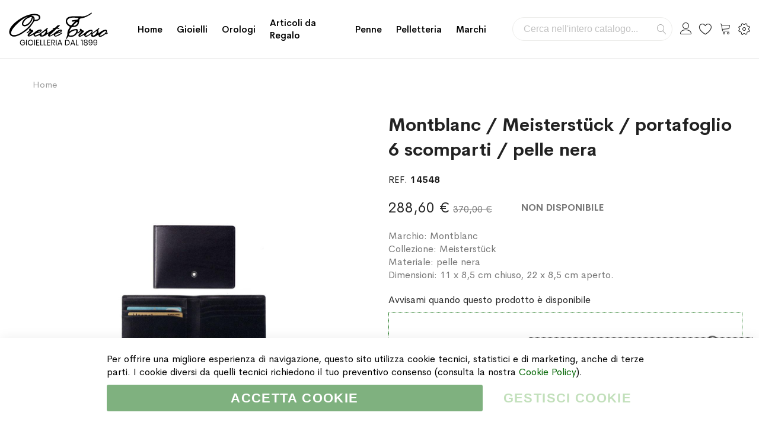

--- FILE ---
content_type: text/html; charset=UTF-8
request_url: https://www.orestetroso.it/montblanc-meisterstuck-portafoglio-6-scomparti-pelle-nera.html
body_size: 25076
content:
<!doctype html><html lang="it"><head prefix="og: http://ogp.me/ns# fb: http://ogp.me/ns/fb# product: http://ogp.me/ns/product#"><meta charset="utf-8"/><meta name="title" content="Montblanc / Meisterstück / portafoglio 6 scomparti / pelle nera"/><meta name="description" content="Portafoglio orizzontale con 6 tasche per carte di credito, 2 scomparti per banconote, 2 tasche extra"/><meta name="robots" content="INDEX,FOLLOW"/><meta name="viewport" content="width=device-width, initial-scale=1, maximum-scale=1.0, user-scalable=no"/><meta name="format-detection" content="telephone=no"/><title>Montblanc / Meisterstück / portafoglio 6 scomparti / pelle nera</title><link rel="stylesheet" type="text/css" media="all" href="https://www.orestetroso.it/static/version1764356805/_cache/merged/834dd74a4fd10d3de4512447e0700a2d.min.css" /><link rel="stylesheet" type="text/css" media="screen and (min-width: 768px)" href="https://www.orestetroso.it/static/version1764356805/frontend/Mgs/supro/it_IT/css/styles-l.min.css" /><link rel="stylesheet" type="text/css" media="print" href="https://www.orestetroso.it/static/version1764356805/frontend/Mgs/supro/it_IT/css/print.min.css" /><link rel="stylesheet" type="text/css" media="all" href="https://www.orestetroso.it/static/version1764356805/_cache/merged/f950fdde1509528c9fdf05842a899311.min.css" /><link rel="icon" sizes="32x32" href="https://www.orestetroso.it/static/version1764356805/frontend/Mgs/supro/it_IT/Magento_Theme/favicon.ico" /><link rel="icon" type="image/x-icon" href="https://www.orestetroso.it/static/version1764356805/frontend/Mgs/supro/it_IT/Magento_Theme/favicon.ico" /><link rel="shortcut icon" type="image/x-icon" href="https://www.orestetroso.it/static/version1764356805/frontend/Mgs/supro/it_IT/Magento_Theme/favicon.ico" /><link rel="canonical" href="https://www.orestetroso.it/montblanc-meisterstuck-portafoglio-6-scomparti-pelle-nera.html" /><noscript><img height="1" width="1" style="display:none" src="https://www.facebook.com/tr?id=260879397896958&ev=PageView&noscript=1" /></noscript><link rel="stylesheet" type="text/css" media="all" href="https://www.orestetroso.it/media/mgs/fbuilder/css/blocks.min.css" /><link rel="stylesheet" type="text/css" media="all" href="https://www.orestetroso.it/media/mgs/fbuilder/css/1/fbuilder_config.min.css" /><meta property="og:type" content="product" /><meta property="og:title" content="Montblanc&#x20;&#x2F;&#x20;Meisterst&#xFC;ck&#x20;&#x2F;&#x20;portafoglio&#x20;6&#x20;scomparti&#x20;&#x2F;&#x20;pelle&#x20;nera" /><meta property="og:image" content="https://www.orestetroso.it/media/catalog/product/cache/c5f6b1f317f409fec4a872168b16a33f/1/4/14548.jpg" /><meta property="og:description" content="Marchio&#x3A;&#x20;MontblancCollezione&#x3A;&#x20;Meisterst&#xFC;ckMateriale&#x3A;&#x20;pelle&#x20;neraDimensioni&#x3A;&#x20;11&#x20;x&#x20;8,5&#x20;cm&#x20;chiuso,&#x20;22&#x20;x&#x20;8,5&#x20;cm&#x20;aperto." /><meta property="og:url" content="https://www.orestetroso.it/montblanc-meisterstuck-portafoglio-6-scomparti-pelle-nera.html" /><meta property="product:price:amount" content="288.6"/><meta property="product:price:currency" content="EUR"/></head><body data-container="body" data-mage-init='{"loaderAjax": {}, "loader": { "icon": "https://www.orestetroso.it/static/version1764356805/frontend/Mgs/supro/it_IT/images/loader-2.gif"}}' class="width1200 wide header_absolute catalog-product-view product-montblanc-meisterstuck-portafoglio-6-scomparti-pelle-nera page-layout-1column" id="html-body"> <noscript><iframe src="https://www.googletagmanager.com/ns.html?id=GTM-WJ2BLNN" height="0" width="0" style="display:none;visibility:hidden"></iframe></noscript><div class="ambanners ambanner-10" data-position="10" data-role="amasty-banner-container" ></div><div class="cookie-status-message" id="cookie-status"> The store will not work correctly in the case when cookies are disabled.</div><noscript><div class="message global noscript"><div class="content"><p> <strong>I JavaScript sembrano essere disabilitati nel tuo browser.</strong> <span> Per una migliore esperienza sul nostro sito, assicurati di attivare i javascript nel tuo browser. </span></p></div></div> </noscript> <!-- ko scope: 'gdpr-cookie-modal' --> <!--ko template: getTemplate()--><!-- /ko --> <!-- /ko --><style>.amgdprjs-bar-template {
            z-index: 15;
                    bottom: 0;
                }</style><div class="panel wrapper top-panel" style="display:none"><div class="panel header builder-panel"><div class="left-content"> <button class="action subscribe primary btn btn-default btn-panel-confirm" type="button" onclick="setLocation('https://www.orestetroso.it/mgsthemesetting/theme/customize/referrer/aHR0cHM6Ly93d3cub3Jlc3RldHJvc28uaXQvbW9udGJsYW5jLW1laXN0ZXJzdHVjay1wb3J0YWZvZ2xpby02LXNjb21wYXJ0aS1wZWxsZS1uZXJhLmh0bWw%2C/')" style="margin-left:10px"><i class="fa fa-pencil"></i> <span>Customize</span></button></div><div class="right-content"><div data-role="switcher" class="admin__actions-switch pull-right"> <input type="checkbox" class="admin__actions-switch-checkbox" value="0" id="active-fbuilder" onclick="setLocation('https://www.orestetroso.it/fbuilder/index/active/referrer/aHR0cHM6Ly93d3cub3Jlc3RldHJvc28uaXQvbW9udGJsYW5jLW1laXN0ZXJzdHVjay1wb3J0YWZvZ2xpby02LXNjb21wYXJ0aS1wZWxsZS1uZXJhLmh0bWw%2C/')"/> <label class="admin__actions-switch-label" for="active-fbuilder"> <span class="admin__actions-switch-text" data-text-on="Sì" data-text-off="No"></span> </label></div> <span class="builder-switcher-label pull-right">Active CMS Builder</span></div></div></div><div class="page-wrapper"><header class="page-header"><div class="header-area header1 search-visible minicart-slide myaccount-slide"><div class="middle-header"><div class="megamenu_action mobile"><button class="megamenu_action_mb" type="button"><span class="icon-menu"></span></button></div> <a class="logo" href="https://www.orestetroso.it/" title="Gioielleria Oreste Troso"> <img class="default-logo" src="https://www.orestetroso.it/static/version1764356805/frontend/Mgs/supro/it_IT/images/logo.svg" alt="Gioielleria Oreste Troso" width="170" height="70" /> </a><div class="horizontal-menu"> <button class="close-menu-site" id="close-menu-site"><span class="icon-cross2"></span></button><nav class="navigation mgs-megamenu--main" role="navigation"><ul class="nav nav-main nav-main-menu"><li class="mega-menu-item level0"> <a href="https://www.orestetroso.it/" class="level0"> Home </a></li><li class="level0 menu-4columns mega-menu-item mega-menu-fullwidth static-menu"> <a href="https://www.orestetroso.it/gioielli" class="level0"><span>Gioielli</span></a><span class="toggle-menu"><span class="icon-toggle"></span></span><ul class="dropdown-mega-menu"><li><div class="mega-menu-content"><div class="line"><div class="col-des-3"><ul class="sub-menu"><li class="level1"><a href="https://www.orestetroso.it/gioielli/oro/"> <span class="mega-menu-sub-title">Oro</span> </a> <span class="toggle-menu"><span class="icon-toggle"></span></span><ul class="sub-menu"><li class="level2"><a href="https://www.orestetroso.it/gioielli/oro/anelli/">Anelli</a></li><li class="level2"><a href="https://www.orestetroso.it/gioielli/oro/bracciali/">Bracciali</a></li><li class="level2"><a href="https://www.orestetroso.it/gioielli/oro/ciondoli/">Ciondoli</a></li><li class="level2"><a href="https://www.orestetroso.it/gioielli/oro/collane/">Collane</a></li><li class="level2"><a href="https://www.orestetroso.it/gioielli/oro/orecchini/">Orecchini</a></li><li class="level2"><a href="https://www.orestetroso.it/gioielli/oro/spille/">Spille</a></li></ul></li></ul></div><div class="col-des-3"><ul class="sub-menu"><li class="level1"><a href="https://www.orestetroso.it/gioielli/argento/"><span class="mega-menu-sub-title">Argento</span></a> <span class="toggle-menu"><span class="icon-toggle"></span></span><ul class="sub-menu"><li class="level2"><a href="https://www.orestetroso.it/gioielli/argento/anelli/">Anelli</a></li><li class="level2"><a href="https://www.orestetroso.it/gioielli/argento/bracciali/">Bracciali</a></li><li class="level2"><a href="https://www.orestetroso.it/gioielli/argento/ciondoli/">Ciondoli</a></li><li class="level2"><a href="https://www.orestetroso.it/gioielli/argento/collane/">Collane</a></li><li class="level2"><a href="https://www.orestetroso.it/gioielli/argento/gemelli/">Gemelli</a></li><li class="level2"><a href="https://www.orestetroso.it/gioielli/argento/fermasoldi/">Fermasoldi</a></li><li class="level2"><a href="https://www.orestetroso.it/gioielli/argento/orecchini/">Orecchini</a></li><li class="level2"><a href="https://www.orestetroso.it/gioielli/argento/portachiavi/">Portachiavi</a></li></ul></li></ul></div><div class="col-des-3"><ul class="sub-menu"><li class="level1"><a href="https://www.orestetroso.it/gioielli/acciaio/"><span class="mega-menu-sub-title">Acciaio</span></a> <span class="toggle-menu"><span class="icon-toggle"></span></span><ul class="sub-menu"><li class="level2"><a href="https://www.orestetroso.it/gioielli/acciaio/bracciali/">Bracciali</a></li><li class="level2"><a href="https://www.orestetroso.it/gioielli/acciaio/ciondoli/">Ciondoli</a></li><li class="level2"><a href="https://www.orestetroso.it/gioielli/acciaio/collane/">Collane</a></li><li class="level2"><a href="https://www.orestetroso.it/gioielli/acciaio/gemelli/">Gemelli</a></li><li class="level2"><a href="https://www.orestetroso.it/gioielli/acciaio/fermacravatta/">Fermacravatta</a></li><li class="level2"><a href="https://www.orestetroso.it/gioielli/acciaio/fermasoldi/">Fermasoldi</a></li></ul></li></ul></div><div class="col-des-3"><ul class="sub-menu"><li class="level1"><a href="#"><span class="mega-menu-sub-title">Best Sellers</span></a> <span class="toggle-menu"><span class="icon-toggle"></span></span><ul class="sub-menu"><li class="level2"><a href="https://www.orestetroso.it/marchi/chantecler">Chantecler</a></li><li class="level2"><a href="https://www.orestetroso.it/marchi/crivelli">Crivelli</a></li><li class="level2"><a href="https://www.orestetroso.it/marchi/dodo">DoDo</a></li><li class="level2"><a href="https://www.orestetroso.it/marchi/raspini?cat=146">Giovanni Raspini</a></li><li class="level2"><a href="https://www.orestetroso.it/marchi/gucci?cat=146">Gucci</a></li><li class="level2"><a href="https://www.orestetroso.it/marchi/marco-bicego">Marco Bicego</a></li><li class="level2"><a href="https://www.orestetroso.it/marchi/pomellato">Pomellato</a></li></ul></li></ul></div></div></div></li></ul></li><li class="level0 menu-4columns mega-menu-item mega-menu-fullwidth static-menu"> <a href="https://www.orestetroso.it/orologi" class="level0"><span>Orologi</span></a><span class="toggle-menu"><span class="icon-toggle"></span></span><ul class="dropdown-mega-menu"><li><div class="mega-menu-content"><div class="line"><div class="col-des-12"><ul class="sub-menu"><li class="level1"><a href="https://www.orestetroso.it/orologi/"> <span class="mega-menu-sub-title">Marchi</span> </a> <span class="toggle-menu hidden-lg"> <span class="icon-toggle"></span> </span><ul class="sub-menu"><li><div class="line"><div class="col-des-6 col-mb-12"><ul class="sub-menu"><li><a href="https://www.orestetroso.it/orologi/baume-et-mercier/">Baume & Mercier</a></li><li><a href="https://www.orestetroso.it/orologi/breitling/">Breitling</a></li><li><a href="https://www.orestetroso.it/orologi/calvin-klein/">Calvin Klein</a></li><li><a href="https://www.orestetroso.it/orologi/casio/">Casio</a></li><li><a href="https://www.orestetroso.it/orologi/girard-perregaux/">Girard Perregaux</a></li><li><a href="https://www.orestetroso.it/orologi/gucci/">Gucci</a></li><li><a href="https://www.orestetroso.it/orologi/hamilton/">Hamilton</a></li><li><a href="https://www.orestetroso.it/orologi/locman/">Locman</a></li></ul></div><div class="col-des-6 col-mb-12"><ul class="sub-menu"><li><a href="https://www.orestetroso.it/orologi/longines/">Longines</a></li><li><a href="https://www.orestetroso.it/orologi/montblanc/">Montblanc</a></li><li><a href="https://www.orestetroso.it/orologi/omega/">Omega</a></li><li><a href="https://www.orestetroso.it/orologi/swatch/">Swatch</a></li><li><a href="https://www.orestetroso.it/orologi/tissot/">Tissot</a></li><li><a href="https://www.orestetroso.it/orologi/vacheron-constantin/">Vacheron Constantin</a></li><li><a href="https://www.orestetroso.it/orologi/zenith/">Zenith</a></li><li><a href="https://www.orestetroso.it/orologi/">Tutti gli Orologi</a></li></ul></div></div></li></ul></li></ul></div></div></div></li></ul></li><li class="level0 menu-4columns mega-menu-item mega-menu-fullwidth static-menu"> <a href="https://www.orestetroso.it/articoli-da-regalo" class="level0"><span>Articoli da Regalo</span></a><span class="toggle-menu"><span class="icon-toggle"></span></span><ul class="dropdown-mega-menu"><li><div class="mega-menu-content"><div class="line"><div class="col-des-3"><ul class="sub-menu"><li class="level1"><a href="https://www.orestetroso.it/articoli-da-regalo/oggettistica/"> <span class="mega-menu-sub-title">Oggettistica</span> </a> <span class="toggle-menu"><span class="icon-toggle"></span></span><ul class="sub-menu"><li class="level2"><a href="https://www.orestetroso.it/articoli-da-regalo/oggettistica/alluminio/">Alluminio</a></li><li class="level2"><a href="https://www.orestetroso.it/articoli-da-regalo/oggettistica/argenteria/">Argenteria</a></li><li class="level2"><a href="https://www.orestetroso.it/articoli-da-regalo/oggettistica/cristalli-e-vetro/">Cristalli e Vetro</a></li><li class="level2"><a href="https://www.orestetroso.it/articoli-da-regalo/oggettistica/polimeri/">Polimeri</a></li><li class="level2"><a href="https://www.orestetroso.it/articoli-da-regalo/oggettistica/porcellane/">Porcellane</a></li><li class="level2"><a href="https://www.orestetroso.it/articoli-da-regalo/oggettistica/altri-materiali/">Altri Materiali</a></li></ul></li></ul></div><div class="col-des-3"><ul class="sub-menu"><li class="level1"><a href="https://www.orestetroso.it/articoli-da-regalo/tavola/"><span class="mega-menu-sub-title">Tavola</span></a> <span class="toggle-menu"><span class="icon-toggle"></span></span><ul class="sub-menu"><li class="level2"><a href="https://www.orestetroso.it/articoli-da-regalo/tavola/acciaio/">Acciaio</a></li><li class="level2"><a href="https://www.orestetroso.it/articoli-da-regalo/tavola/argenteria/">Argenteria</a></li><li class="level2"><a href="https://www.orestetroso.it/articoli-da-regalo/tavola/cristalli-e-vetro/">Cristalli e Vetro</a></li><li class="level2"><a href="https://www.orestetroso.it/articoli-da-regalo/tavola/polimeri/">Polimeri</a></li><li class="level2"><a href="https://www.orestetroso.it/articoli-da-regalo/tavola/porcellane/">Porcellane</a></li><li class="level2"><a href="https://www.orestetroso.it/articoli-da-regalo/tavola/silver-plated/">Silver Plated</a></li></ul></li></ul></div><div class="col-des-3"><ul class="sub-menu"><li class="level1"><a href="https://www.orestetroso.it/articoli-da-regalo/illuminazione/"><span class="mega-menu-sub-title">Illuminazione</span></a> <span class="toggle-menu"><span class="icon-toggle"></span></span><ul class="sub-menu"><li class="level2"><a href="https://www.orestetroso.it/articoli-da-regalo/illuminazione/lampada-da-tavolo/">Lampade da Tavolo</a></li><li class="level2"><a href="https://www.orestetroso.it/articoli-da-regalo/illuminazione/lampada-da-terra/">Lampade da Terra</a></li></ul></li></ul><ul class="sub-menu"><li class="level1"><a href="javascript:void(0);"><span class="mega-menu-sub-title">Articoli per Fumatori</span></a> <span class="toggle-menu"><span class="icon-toggle"></span></span><ul class="sub-menu"><li class="level2"><a href="https://www.orestetroso.it/penne-e-accendini/accendini/">Accendini</a></li><li class="level2"><a href="https://www.orestetroso.it/penne-e-accendini/tagliasigari/">Tagliasigari</a></li></ul></li></ul><ul class="sub-menu"><li class="level1"><a href="https://www.orestetroso.it/articoli-da-regalo/diffusori-profumi/"><span class="mega-menu-sub-title">Diffusori e Profumi</span></a></li></ul></div><div class="col-des-3"><ul class="sub-menu"><li class="level1"><a href="https://www.orestetroso.it/articoli-da-regalo/speciale-natale/"><span class="mega-menu-sub-title">Speciale Natale</span></a> <span class="toggle-menu"><span class="icon-toggle"></span></span><ul class="sub-menu"><li class="level2"><a href="https://www.orestetroso.it/articoli-da-regalo/speciale-natale/baccarat/">Baccarat</a></li><li class="level2"><a href="https://www.orestetroso.it/articoli-da-regalo/speciale-natale/lladro/">Lladrò</a></li><li class="level2"><a href="https://www.orestetroso.it/articoli-da-regalo/speciale-natale/royal-copenhagen/">Royal Copenhagen</a></li><li class="level2"><a href="https://www.orestetroso.it/articoli-da-regalo/speciale-natale/villeroy-boch/">Villeroy & Boch</a></li></ul></li></ul><ul class="sub-menu"><li class="level1"><a href="https://www.orestetroso.it/articoli-da-regalo/promozioni/"><span class="mega-menu-sub-title">Promozioni</span></a></li></ul></div></div></div></li></ul></li><li class="level0 menu-4columns mega-menu-item mega-menu-fullwidth static-menu"> <a href="https://www.orestetroso.it/penne-e-accendini/penne" class="level0"><span>Penne</span></a><span class="toggle-menu"><span class="icon-toggle"></span></span><ul class="dropdown-mega-menu"><li><div class="mega-menu-content"><div class="line"><div class="col-des-3"><ul class="sub-menu"><li class="level1"><a href="javascript:void(0);"><span class="mega-menu-sub-title">Penne a Sfera</span></a> <span class="toggle-menu"><span class="icon-toggle"></span></span><ul class="sub-menu"><li class="level2"><a href="https://www.orestetroso.it/penne-e-accendini/penne/dupont/sfera">S.T. Dupont</a></li><li class="level2"><a href="https://www.orestetroso.it/penne-e-accendini/penne/montblanc/sfera">Montblanc</a></li></ul></li></ul></div><div class="col-des-3"><ul class="sub-menu"><li class="level1"><a href="javascript:void(0);"><span class="mega-menu-sub-title">Penne Roller e Fineliner</span></a> <span class="toggle-menu"><span class="icon-toggle"></span></span><ul class="sub-menu"><li class="level2"><a href="https://www.orestetroso.it/penne-e-accendini/penne/dupont/roller">S.T. Dupont</a></li><li class="level2"><a href="https://www.orestetroso.it/penne-e-accendini/penne/montblanc/roller">Montblanc</a></li></ul></li></ul></div><div class="col-des-3"><ul class="sub-menu"><li class="level1"><a href="javascript:void(0);"><span class="mega-menu-sub-title">Penne Stilografiche</span></a> <span class="toggle-menu"><span class="icon-toggle"></span></span><ul class="sub-menu"><li class="level2"><a href="https://www.orestetroso.it/penne-e-accendini/penne/dupont/stilografiche">S.T. Dupont</a></li><li class="level2"><a href="https://www.orestetroso.it/penne-e-accendini/penne/montblanc/stilografiche">Montblanc</a></li></ul></li></ul></div><div class="col-des-3"><ul class="sub-menu"><li class="level1"><a href="javascript:void(0);"><span class="mega-menu-sub-title">Set da Collezione</span></a> <span class="toggle-menu"><span class="icon-toggle"></span></span><ul class="sub-menu"><li class="level2"><a href="https://www.orestetroso.it/penne-e-accendini/penne/montblanc/set-da-collezione">Montblanc</a></li></ul></li></ul></div></div></div></li></ul></li><li class="level0 menu-4columns mega-menu-item mega-menu-fullwidth static-menu"> <a href="https://www.orestetroso.it/pelletteria" class="level0"><span>Pelletteria</span></a><span class="toggle-menu"><span class="icon-toggle"></span></span><ul class="dropdown-mega-menu"><li><div class="mega-menu-content"><div class="line"><div class="col-des-3"><ul class="sub-menu"><li class="level1"><a href="https://www.orestetroso.it/pelletteria/borse/"><span class="mega-menu-sub-title">Borse e Zaini</span></a></li></ul><div> <a href="https://www.orestetroso.it/pelletteria/borse/montblanc"> <img src="https://www.orestetroso.it/pub/media/wysiwyg/orestetroso/menu_img_borse.jpg" alt="Borse in pelle Montblanc" /> </a></div></div><div class="col-des-3"><ul class="sub-menu"><li class="level1"><a href="https://www.orestetroso.it/pelletteria/cinture/"><span class="mega-menu-sub-title">Cinture</span></a></li></ul><div> <a href="https://www.orestetroso.it/pelletteria/cinture/montblanc"> <img src="https://www.orestetroso.it/pub/media/wysiwyg/orestetroso/menu_img_cinture.jpg" alt="Cinture in pelle Montblanc" /> </a></div></div><div class="col-des-3"><ul class="sub-menu"><li class="level1"><a href="https://www.orestetroso.it/pelletteria/portafogli/"><span class="mega-menu-sub-title">Portafogli</span></a> <span class="toggle-menu"><span class="icon-toggle"></span></span><ul class="sub-menu"><li class="level2"><a href="https://www.orestetroso.it/pelletteria/portafogli/giovanni-raspini/">Giovanni Raspini</a></li><li class="level2"><a href="https://www.orestetroso.it/pelletteria/portafogli/montblanc/">Montblanc</a></li></ul></li></ul></div><div class="col-des-3"><ul class="sub-menu"><li class="level1"><a href="https://www.orestetroso.it/pelletteria/accessori/"><span class="mega-menu-sub-title">Accessori</span></a> <span class="toggle-menu"><span class="icon-toggle"></span></span><ul class="sub-menu"><li class="level2"><a href="https://www.orestetroso.it/pelletteria/accessori/giovanni-raspini/">Giovanni Raspini</a></li><li class="level2"><a href="https://www.orestetroso.it/pelletteria/accessori/montblanc/">Montblanc</a></li></ul></li></ul></div></div></div></li></ul></li><li class="level0 menu-1columns static-menu"> <a href="https://www.orestetroso.it/marchi" class="level0"><span>Marchi</span></a></li></ul></nav></div><div class="right-content"><div class="block block-search"><div class="block block-title"><strong>Cerca</strong></div><div class="block block-content"><form class="form minisearch" id="search_mini_form" action="https://www.orestetroso.it/catalogsearch/result/" method="get"><div class="field search"> <label class="label" for="search" data-role="minisearch-label"> <span>Cerca</span> </label><div class="control"> <input id="search" type="text" name="q" value="" placeholder="Cerca nell'intero catalogo..." class="input-text" maxlength="128" role="combobox" aria-haspopup="false" aria-autocomplete="both" aria-expanded="false" autocomplete="off" data-block="autocomplete-form"/><div id="search_autocomplete" class="search-autocomplete"></div></div></div><div class="actions"> <button type="submit" title="Cerca" class="action search"> <span>Cerca</span> </button></div></form></div></div><div class="header-top-links"><div class="actions"> <span class="action top-links theme-header-icon"></span></div><div class="login-form"> <button class="close-myaccount" id="close-myaccount"><span class="icon-cross2"></span></button><div class="block block-customer-login"><div class="block-title"> <strong id="block-customer-login-heading" role="heading" aria-level="2">Login al tuo Account</strong></div><div class="block-content" aria-labelledby="block-customer-login-heading"><form class="form form-login" action="https://www.orestetroso.it/customer/account/loginPost/" method="post" id="login-form-had" data-mage-init='{"validation":{}}'> <input name="form_key" type="hidden" value="0ZdK0mt07ib0VieE" /><div class="fieldset login" data-hasrequired="* Campi obbligatori"><div class="field email required"><div class="control"> <input placeholder="Email" name="login[username]" value="" autocomplete="off" id="email-had" type="email" class="input-text" title="Email" data-validate="{required:true, 'validate-email':true}"></div></div><div class="field password required"><div class="control"> <input placeholder="Password" name="login[password]" type="password" autocomplete="off" class="input-text" id="pass-had" title="Password" data-validate="{required:true}"> <a class="action remind" href="https://www.orestetroso.it/customer/account/forgotpassword/"><span>Forgot?</span></a></div></div><div class="actions-toolbar"><div class="primary"> <button type="submit" class="action login btn btn-dark btn-full" name="send" id="send2-had"><span>Accedi</span></button></div><div class="secondary"> <a class="action create primary" href="https://www.orestetroso.it/customer/account/create/"><span>Crea un account</span></a></div></div></div></form></div></div></div></div><div class="top-wishlist"> <a data-bind="scope: 'wishlist'" href="https://www.orestetroso.it/guestwishlist/"> <span class="wishlist-icon icon-heart theme-header-icon"></span> <!-- ko if: wishlist().counter --> <span data-bind="text: wishlist().counter" class="counter qty"></span> <!-- /ko --> </a><div class="block block-wishlist" data-bind="scope: 'wishlist'"> <button id="close-wishlist-site" class="close-wishlist-site"><span class="icon-cross2"></span></button> <!-- ko if: wishlist().counter --><div class="block-content"><ol class="product-items no-display" id="wishlist-sidebar" data-bind="foreach: wishlist().items, css: {'no-display': null}"><li class="product-item"><div class="product-item-info"> <a class="product-item-photo" data-bind="attr: { href: product_url, title: product_name }"> <!-- ko template: {name: $data.image.template, data: $data.image} --><!-- /ko --> </a><div class="product-item-details"> <strong class="product-item-name"> <a data-bind="attr: { href: product_url }" class="product-item-link"> <span data-bind="text: product_name"></span> </a> </strong><div data-bind="html: product_price"></div><div class="product-item-actions"> <!-- ko if: product_is_saleable_and_visible --><div class="actions-primary"> <!-- ko if: product_has_required_options --> <a href="#" data-bind="attr: {'data-post': add_to_cart_params}" class="action tocart primary btn-xs"><span>Aggiungi al Carrello</span></a> <!-- /ko --> <!-- ko ifnot: product_has_required_options --> <button type="button" class="action tocart primary btn-xs" data-bind="attr: {'data-post': add_to_cart_params}"><span>Aggiungi al Carrello</span></button> <!-- /ko --></div> <!-- /ko --><div class="actions-secondary"> <a href="#" data-bind="attr: {'data-post': delete_item_params}" title="Rimuovi questo articolo" class="btn-remove action delete"> <span>Rimuovi questo articolo</span> </a></div></div></div></div></li></ol><div class="actions-toolbar no-display" data-bind="css: {'no-display': null}"><div class="primary"> <a class="action btn btn-dark btn-full details" href="https://www.orestetroso.it/guestwishlist/" title="View All Wish List"><span>View All Wish List</span></a></div></div></div> <!-- /ko --> <!-- ko ifnot: wishlist().counter --><div class="block-content empty"><div class="empty">Non ci sono articoli nella lista desideri.</div></div> <!-- /ko --></div></div><div data-block="minicart" class="minicart-wrapper"> <a class="action showcart theme-header-icon" href="https://www.orestetroso.it/checkout/cart/" data-bind="scope: 'minicart_content'"> <span class="text">Carrello</span> <span class="counter qty empty" data-bind="css: { empty: !!getCartParam('summary_count') == false }, blockLoader: isLoading"> <span class="counter-number"><!-- ko text: getCartParam('summary_count') --><!-- /ko --></span> <span class="counter-label"> <!-- ko if: getCartParam('summary_count') --> <!-- ko text: getCartParam('summary_count') --><!-- /ko --> <!-- ko i18n: 'items' --><!-- /ko --> <!-- /ko --> </span> </span> </a><div class="block block-minicart empty" data-role="dropdownDialog" data-mage-init='{"dropdownDialog":{ "appendTo":"[data-block=minicart]", "triggerTarget":".showcart", "timeout": "2000", "closeOnMouseLeave": false, "closeOnEscape": true, "triggerClass":"active", "parentClass":"active", "buttons":[]}}'><div id="minicart-content-wrapper" data-bind="scope: 'minicart_content'"> <!-- ko template: getTemplate() --><!-- /ko --></div></div></div><div class="setting-site"><div class="actions"> <button class="action setting" type="button"><span class="icon-setting-web theme-header-icon"></span></button></div><div class="setting-site-content"><div class="ct"><div class="actions-close"> <button id="close-setting-site"><span class="icon-cross2"></span></button></div><div class="customer-web-config"></div><div data-content-type="html" data-appearance="default" data-element="main" data-decoded="true"><div class="contact-info"><h4 class="widget-title">Contatti</h4><div class="textwidget custom-html-widget"> <address> Gioielleria Oreste Troso<br/> Piazza S. Oronzo, 7<br/> 73100 Lecce (LE)<br/> Italia </address> <a class="display-block" href="tel:+390832243811"><span class="footer-icon icon-phone"> </span> +39 0832 243811</a> <a class="display-block" href="mailto:info@orestetroso.it"><span class="footer-icon icon-envelope"> </span> info@orestetroso.it</a></div></div></div><div data-content-type="html" data-appearance="default" data-element="main" data-decoded="true"><div class="social-info"><h4 class="widget-title">Social Media</h4><div class="textwidget custom-html-widget"><ul class="social-links"><li><a href="https://www.facebook.com/OresteTroso/" target="_blank"><i class="icofont-facebook"></i></a></li><li><a href="https://www.instagram.com/orestetroso/" target="_blank"><i class="icofont-instagram"></i></a></li><li><a href="https://api.whatsapp.com/send?phone=390832243811" target="_blank"> <i class="icofont-whatsapp"></i></a></li><li><a href="https://www.linkedin.com/company/orestetroso/" target="_blank"><i class="icofont-linkedin"></i></a></li><li><a href="https://goo.gl/maps/CanEHg9kAN62" target="_blank"><i class="icofont-google-map"></i></a></li></ul> <br/><div class="trustpilot-widget" data-locale="it-IT" data-template-id="5419b6a8b0d04a076446a9ad" data-businessunit-id="5b2ec075d5597d0001ad49a0" data-style-height="auto" data-style-width="100%" data-theme="light" data-style-alignment="center"> <a href="https://it.trustpilot.com/review/www.orestetroso.it" target="_blank" rel="noopener">Trustpilot</a></div></div></div></div></div></div></div><div class="megamenu_action tablet"><button class="megamenu_action_mb" type="button"><span class="icon-menu"></span></button></div></div></div><div class="mgs-instant-search-dropdown" data-bind="scope: 'instant_search_form'"> <!-- ko template: getTemplate() --><!-- /ko --></div></div><div id="js_mobile_tabs" class="header-mobile-tabs--bottom"><ul><li> <button class="action-mb-tabs" id="back-home-action" type="button"> <span class="icon-building"></span> </button></li><li> <button class="action-mb-tabs" id="my-account-action" type="button"> <span class="icon-my-account"></span> </button></li><li> <button class="action-mb-tabs" data-bind="scope: 'wishlist'" id="wishlist-link-action" type="button"> <span class="icon-wishlist"></span> <!-- ko if: wishlist().counter --> <span data-bind="text: wishlist().counter" class="counter qty"></span> <!-- /ko --> </button></li><li> <button class="action-mb-tabs" data-bind="scope: 'minicart_content'" id="cart-top-action" type="button"> <span class="icon-cart-top"></span> <span class="counter qty empty" data-bind="css: { empty: !!getCartParam('summary_count') == false }, blockLoader: isLoading"> <span class="counter-number"><!-- ko text: getCartParam('summary_count') --><!-- /ko --></span> </span> </button></li><li> <button id="setting-web-action" type="button"> <span class="icon-setting-web"></span> </button></li></ul></div></header><div class="breadcrumbs"><div class="container"><ul class="items"><li class="item 0"> <a href="https://www.orestetroso.it/" title="Vai alla Home Page">Home</a></li><li class="item 1"> Montblanc / Meisterstück / portafoglio 6 scomparti / pelle nera</li></ul></div></div><main id="maincontent" class="page-main"><a id="contentarea" tabindex="-1"></a><div class="page messages"><div data-placeholder="messages"></div><div data-bind="scope: 'messages'"><div data-bind="visible: isVisible(), click: RemoveMessage"><div role="alert" data-bind="foreach: { data: cookieMessages, as: 'message' }" class="messages"><div data-bind="attr: { class: 'bounceInRight animated message-' + message.type + ' ' + message.type + ' message', 'data-ui-id': 'message-' + message.type }"><div class="text" data-bind="html: message.text"></div><div class="close" style="display: none;" data-bind="visible: true"></div></div></div><div role="alert" data-bind="foreach: { data: messages().messages, as: 'message' }" class="messages"><div data-bind="attr: { class: 'bounceInRight animated message-' + message.type + ' ' + message.type + ' message', 'data-ui-id': 'message-' + message.type }"><div class="text" data-bind="html: message.text"></div><div class="close" style="display: none;" data-bind="visible: true"></div></div></div></div></div></div><div class="columns"><div class="column main"><div class="product_wp_1081"><div class="product-info-clearfix"><div class="product media"><a id="gallery-prev-area" tabindex="-1"></a><div class="action-skip-wrapper"><a class="action skip gallery-next-area" href="#gallery-next-area"> <span> Vai alla fine della galleria di immagini </span> </a></div><div class="action-skip-wrapper"><a class="action skip gallery-prev-area" href="#gallery-prev-area"> <span> Vai all&#039;inizio della galleria di immagini </span> </a></div><a id="gallery-next-area" tabindex="-1"></a><div class="product-thumbnail"><div id="owl-carousel-gallery" class="owl-carousel gallery-horizontal"><div class="product item-image imgzoom" data-zoom="https://www.orestetroso.it/media/catalog/product/cache/22fb50ae7c6a2fdd71ca74165595982b/1/4/14548.jpg"> <a class="lb" href="https://www.orestetroso.it/media/catalog/product/cache/22fb50ae7c6a2fdd71ca74165595982b/1/4/14548.jpg" data-pswp-width="1200" data-pswp-height="1200"> <img class="img-fluid" src="https://www.orestetroso.it/media/catalog/product/cache/22fb50ae7c6a2fdd71ca74165595982b/1/4/14548.jpg" alt="14548"/> </a></div></div></div></div><div class="product-info-main"><div class="layout_type1 page-title-wrapper product " style=""><h1 class="page-title " > <span class="base" data-ui-id="page-title-wrapper" itemprop="name">Montblanc / Meisterstück / portafoglio 6 scomparti / pelle nera</span><div class="status-order-account"></div></h1></div><div class="product attribute sku"> <strong class="type">REF.</strong><div class="value" itemprop="sku">14548</div></div><div class="product-info-price"><div class="price-box price-final_price" data-role="priceBox" data-product-id="1081" data-price-box="product-id-1081"> <span class="special-price"><span class="price-container price-final_price&#x20;tax&#x20;weee" itemprop="offers" itemscope itemtype="http://schema.org/Offer"> <span class="price-label">Prezzo speciale</span> <span id="product-price-1081" data-price-amount="288.6" data-price-type="finalPrice" class="price-wrapper " ><span class="price">288,60 €</span></span><meta itemprop="price" content="288.6" /><meta itemprop="priceCurrency" content="EUR" /> </span> </span> <span class="old-price"><span class="price-container price-final_price&#x20;tax&#x20;weee" > <span class="price-label">Prezzo normale</span> <span id="old-price-1081" data-price-amount="370" data-price-type="oldPrice" class="price-wrapper " ><span class="price">370,00 €</span></span> </span> </span></div><div class="stock unavailable" title="Disponibilita&#x27;"> <span>Non Disponibile</span></div></div><div class="product attribute overview"><div class="value" itemprop="description">Marchio: Montblanc<br/>Collezione: Meisterstück<br/>Materiale: pelle nera<br/>Dimensioni: 11 x 8,5 cm chiuso, 22 x 8,5 cm aperto.<br/></div></div><div class="product alert stock"> <a href="https://www.orestetroso.it/productalert/add/stock/product_id/1081/uenc/aHR0cHM6Ly93d3cub3Jlc3RldHJvc28uaXQvbW9udGJsYW5jLW1laXN0ZXJzdHVjay1wb3J0YWZvZ2xpby02LXNjb21wYXJ0aS1wZWxsZS1uZXJhLmh0bWw%2C/" title="Avvisami quando questo prodotto è disponibile" class="action alert"> Avvisami quando questo prodotto è disponibile </a></div><style>.mpstorepickup-available-store-info {
            width: 78%;
        }

        .mpstorepickup-pcs {
            right: 0;
            font-weight: 600;
            position: absolute;
            width: 20%;
            padding-right: 12px;
        }

        .mpstorepickup-available {
            display: inline-flex;
            width: 100%;
            margin-bottom: 20px
        }
        .mpstorepickup-available-content .pickup-checkbox {
            margin-top: -20px;
        }
        /*.mpstorepickup-pcs.not-is-simple{*/
        /*    display: none;*/
        /*}*/
        .mpstorepickup-pcs .count:after{
            content:' pcs.'
        }
        #mpstorepickup-available-popup .store-pickup {
            margin-bottom: 14px;
        }</style><style>.mpstorepickup-available-content .pickup-checkbox {
        cursor: pointer;
    }
    .mfp-wrap {
        position: fixed;
        overflow: auto;
    }</style><div class="product-add-form"><form action="https://www.orestetroso.it/checkout/cart/add/uenc/aHR0cHM6Ly93d3cub3Jlc3RldHJvc28uaXQvbW9udGJsYW5jLW1laXN0ZXJzdHVjay1wb3J0YWZvZ2xpby02LXNjb21wYXJ0aS1wZWxsZS1uZXJhLmh0bWw%2C/product/1081/" method="post" id="product_addtocart_form"> <input type="hidden" name="product" value="1081" /> <input type="hidden" name="selected_configurable_option" value="" /> <input type="hidden" name="related_product" id="related-products-field" value="" /> <input name="form_key" type="hidden" value="0ZdK0mt07ib0VieE" /><div class="ambanners ambanner-7" data-position="7" data-role="amasty-banner-container" ></div></form></div><div class="product-brand-logo"><div class="message brand"><div class="text"> <span>CONFEZIONE E GARANZIA UFFICIALI</span></div><div class="brand-logo"> <a href="https://www.orestetroso.it/marchi/montblanc"> <img src="https://www.orestetroso.it/media/mageplaza/brand/montblanc.png" title="Montblanc" alt="Montblanc"> </a></div></div></div><div class='estimatedDeliveryDate message success'></div><div class="product-free-shipping-block"><div class="message free-shipping"><div>SPEDIZIONE EXPRESS GRATIS</div></div></div><p class="text-center" style="margin-bottom: 10px"><small>oppure</small></p><div class="product-free-pickup-block"><div class="message free-pickup"><div>RITIRO IN SHOWROOM A LECCE</div></div></div><div class="product-free-shipping-block"><div class="message free-shipping" style="color: #a0a0a0; border-color: #a0a0a0"><div>30 GIORNI PER IL RESO <sup style="color: #F68872; top: -0.75em; font-size: 50%">NEW</sup></div></div></div><div data-content-type="html" data-appearance="default" data-element="main" data-decoded="true"><div class="margin-top25 extra-link"><div class="trustpilot-widget" data-locale="it-IT" data-template-id="5419b6a8b0d04a076446a9ad" data-businessunit-id="5b2ec075d5597d0001ad49a0" data-style-height="48px" data-style-width="100%" data-theme="light" data-style-alignment="center"> <a href="https://it.trustpilot.com/review/www.orestetroso.it" target="_blank" rel="noopener">Trustpilot</a></div></div></div></div></div></div><div class="ambanners ambanner-3" data-position="3" data-role="amasty-banner-container" ></div><div class="product info detailed"><div class="product data items" data-mage-init='{"tabs":{"openedState":"active"}}'><div class="data item title" aria-labeledby="tab-label-attributedescription-title" data-role="collapsible" id="tab-label-attributedescription"> <a class="data switch" tabindex="-1" data-toggle="switch" href="#attributedescription" id="tab-label-attributedescription-title"> Dettagli </a></div><div class="data item content" id="attributedescription" data-role="content"><div class="product attibute description"><div class="value">Portafoglio orizzontale con 6 tasche per carte di credito, 2 scomparti per banconote, 2 tasche extra<br/></div></div></div><div class="data item title" aria-labeledby="tab-label-additional-title" data-role="collapsible" id="tab-label-additional"> <a class="data switch" tabindex="-1" data-toggle="switch" href="#additional" id="tab-label-additional-title"> Maggiori Informazioni </a></div><div class="data item content" id="additional" data-role="content"><div class="additional-attributes-wrapper table-wrapper"><table class="data table additional-attributes" id="product-attribute-specs-table"><caption class="table-caption">Maggiori Informazioni</caption><tbody><tr><th class="col label" scope="row">Genere</th><td class="col data" data-th="Genere">Uomo</td></tr></tbody></table></div></div></div></div><div data-content-type="html" data-appearance="default" data-element="main" data-decoded="true"><div class="row motivi-per-acquistare"><div class="line"><div class="col-des-3 col-tb-6 col-mb-6"> <span>&#xe777;</span><p>PERSONAL SHOPPER <br class="desktop-only"/>A TE DEDICATO</p></div><div class="col-des-3 col-tb-6 col-mb-6"> <span>&#xe75b;</span><p>3 RATE, 0 INTERESSI <br class="desktop-only"/>CON PAYPAL</p></div><div class="col-des-3 col-tb-6 col-mb-6"> <span>&#xe857;</span><p>SPEDIZIONE GRATUITA <br class="desktop-only"/>SOPRA I 130 €</p></div><div class="col-des-3 col-tb-6 col-mb-6"> <span>&#xe7ff;</span><p>CONFEZIONE REGALO <br class="desktop-only"/>OMAGGIO</p></div></div></div></div><div data-content-type="html" data-appearance="default" data-element="main" data-decoded="true"><div id="hr-recom-k6914a6416feb9925f93625a6"></div><div id="hr-recom-k6914a62169d9f3e296b1c09b"></div></div><input name="form_key" type="hidden" value="0ZdK0mt07ib0VieE" /><div id="authenticationPopup" data-bind="scope:'authenticationPopup', style: {display: 'none'}"> <!-- ko template: getTemplate() --><!-- /ko --></div><div class="ambanners ambanner-6" data-position="6" data-role="amasty-banner-container" ></div><span class='clerk' data-template='@product-page-alternatives' data-products='["1081"]' data-product='1081'></span> <span class='clerk' data-template='@product-page-others-also-bought' data-products='["1081"]' data-product='1081'></span></div></div></main><div class="page-bottom"><div class="content"></div></div><input id="glr_layout" type="hidden" name="glr_layout" value="5"> <input id="zoom_image" type="hidden" name="zoom_image" value="0"> <input id="lbox_image" type="hidden" name="lbox_image" value="1"> <input id="zoom_mobile" type="hidden" name="zoom_mobile" value="0"> <input id="view_type" type="hidden" name="view_type" value=""> <input id="rtl_theme" type="hidden" name="rtl_theme" value="false"><footer class="page-footer"><div class="footer content"><div class="footer1"><div class="middle-footer"><div class="frame"><div class="line"><div class="footer-block col-des-4 col-tb-6 col-mb-12 col-mb-auto mg-bottom"><div data-content-type="html" data-appearance="default" data-element="main" data-decoded="true"><div class="mg-bottom-25"><a href="https://www.orestetroso.it/ title="Gioielleria Oreste Troso"><img src="https://www.orestetroso.it/media//logo/default/logo.svg" alt="Gioielleria Oreste Troso" width="50%" /></a></div><ul class="list-icon"><li><span class="footer-icon icon-google-map"> </span>Piazza S. Oronzo, 7 <br />73100 Lecce (LE) <br />Italia</li><li><span class="footer-icon icon-phone"> </span> <a href="tel:+390832243811">+39 0832 243811</a></li></ul></div></div><div class="footer-block acc-block col-des-3 col-tb-6 col-mb-12 col-mb-auto"><div data-content-type="html" data-appearance="default" data-element="main" data-decoded="true"><h4 class="footer-title">INFORMAZIONI</h4><ul class="list-links"><li><a href="https://www.orestetroso.it/chi-siamo"><span>Chi Siamo</span></a></li><li><a href="https://www.orestetroso.it/dove-siamo"><span>Dove Siamo</span></a></li><li><a href="https://www.orestetroso.it/prodotti-originali-e-garantiti"><span>Prodotti Originali e Garantiti</span></a></li><li><a href="https://www.orestetroso.it/contact"><span>Contatti</span></a></li></ul></div></div><div class="footer-block acc-block col-des-3 col-tb-6 col-mb-12 col-mb-auto"><div data-content-type="html" data-appearance="default" data-element="main" data-decoded="true"><h4 class="footer-title">PAGAMENTI &amp; SPEDIZIONI</h4><ul class="list-links"><li><a href="https://www.orestetroso.it/condizioni-generali-di-vendita"><span>Condizioni di Vendita</span></a></li><li><a href="https://www.orestetroso.it/modalita-di-pagamento"><span>Modalità di Pagamento</span></a></li><li><a href="https://www.orestetroso.it/spedizioni-e-resi"><span>Spedizioni e Resi</span></a></li><li><a href="https://www.orestetroso.it/ritiro-in-showroom"><span>Ritiro in Showroom</span></a></li><li><a href="https://www.orestetroso.it/sales/guest/form/"><span>Monitoraggio Ordini</span></a></li></ul></div></div><div class="footer-block acc-block col-des-2 col-tb-6 col-mb-12 col-mb-auto"><div data-content-type="html" data-appearance="default" data-element="main" data-decoded="true"><h4 class="footer-title">CATALOGO</h4><ul class="list-links"><li><a href="https://www.orestetroso.it/marchi"><span>Marchi</span></a></li><li><a href="https://www.orestetroso.it/guida-alle-taglie"><span>Guida alle Taglie</span></a></li><li><a href="https://www.orestetroso.it/catalogsearch/advanced/"><span>Ricerca Avanzata</span></a></li><li><a href="https://www.orestetroso.it/lista-nozze"><span>Lista Nozze</span></a></li></ul></div></div></div></div></div><div class="bottom-footer"><div class="frame"><div class="content-bottom"><div class="bottom-footer-copyright"> <small class="copyright"> <span>Copyright © 2015 Gioielleria Oreste Troso. All rights reserved. P. IVA IT02064590751</span> </small></div><div class="bottom-footer-social"><div data-content-type="html" data-appearance="default" data-element="main" data-decoded="true"><ul class="social-links"><li><a href="https://www.facebook.com/OresteTroso/" target="_blank"><i class="theme-footer-icon icofont-facebook"></i></a></li><li><a href="https://www.instagram.com/orestetroso/" target="_blank"><i class="theme-footer-icon icofont-instagram"></i></a></li><li><a href="https://api.whatsapp.com/send?phone=390832243811" target="_blank"><i class="theme-footer-icon icofont-brand-whatsapp"></i></a></li><li><a href="https://www.linkedin.com/company/orestetroso/" target="_blank"><i class="theme-footer-icon icofont-linkedin"></i></a></li><li><a href="https://goo.gl/maps/CanEHg9kAN62" target="_blank"><i class="theme-footer-icon icofont-google-map"></i></a></li></ul></div></div><div class="bottom-footer-link"><div data-content-type="html" data-appearance="default" data-element="main" data-decoded="true"><ul class="list-links"><li><a href="https://www.orestetroso.it/privacy-policy"><span>Privacy Policy</span></a></li><li><a href="https://www.orestetroso.it/cookie-policy"><span>Cookie Policy</span></a></li></ul></div></div></div></div></div></div></div></footer><input type="hidden" name="wp_ga4_server_side_view_item_list" id="wp_ga4_server_side_view_item_list" value="2be88ca4242c76e8253ac62474851065032d6833"><div id="ajaxcart_loading_overlay" class="ajaxcart-loading-overlay"></div></div><div id="loading_overlay" class="quickview-loading-overlay"></div> <script>var BASE_URL=WEB_URL=WEB_URL_AJAX='https://www.orestetroso.it/';var require={"baseUrl":"https://www.orestetroso.it/static/version1764356805/frontend/Mgs/supro/it_IT"};</script><script  type="text/javascript"  src="https://www.orestetroso.it/static/version1764356805/_cache/merged/2b7292fec051ba4ea6aa979d65f69705.min.js"></script><script  type="text/javascript"  src="https://www.paypal.com/sdk/js?client-id=AbkPSEr3CxKS28OavKyLj32NJPGXlrmGFUF5h6Arkz6yRJArfBVGTXWDXjcTNg6gmGCfo_2UBzLMUnJM&currency=EUR&components=messages,buttons&enable-funding=paylater"></script><script async src="https://www.googletagmanager.com/gtag/js?id=G-FJYFVWC2NW"></script><script>window.dataLayer=window.dataLayer||[];function gtag(){dataLayer.push(arguments);}
gtag('js',new Date());gtag('config','G-FJYFVWC2NW');</script><script>require(['jquery','mage/cookies'],function($){$('body').on('amcookie_save amcookie_allow',()=>{var dataObject={'event':'consent_update'};if(typeof dataLayer!='undefined'){dataLayer.push(dataObject);}});});</script><script>window.getWpGA4Cookie=function(name){match=document.cookie.match(new RegExp(name+'=([^;]+)'));if(match)return decodeURIComponent(match[1].replace(/\+/g,' '));};window.ga4AllowServices=false;var isCookieRestrictionModeEnabled=0,currentWebsiteId=1,cookieRestrictionName='user_allowed_save_cookie';if(isCookieRestrictionModeEnabled){allowedCookies=window.getWpGA4Cookie(cookieRestrictionName);if(allowedCookies!==undefined){allowedWebsites=JSON.parse(allowedCookies);if(allowedWebsites[currentWebsiteId]===1){window.ga4AllowServices=true;}}}else{window.ga4AllowServices=true;}</script><script>if(window.ga4AllowServices){!function(f,b,e,v,n,t,s){if(f.fbq)return;n=f.fbq=function(){n.callMethod?n.callMethod.apply(n,arguments):n.queue.push(arguments)};if(!f._fbq)f._fbq=n;n.push=n;n.loaded=!0;n.version='2.0';n.queue=[];t=b.createElement(e);t.async=!0;t.src=v;s=b.getElementsByTagName(e)[0];s.parentNode.insertBefore(t,s)}(window,document,'script','https://connect.facebook.net/en_US/fbevents.js');fbq('init','260879397896958');fbq('track','PageView');}</script><script>if(window.ga4AllowServices){window.dataLayer=window.dataLayer||[];var dl4Objects=[{"pageName":"Montblanc \/ Meisterst\u00fcck \/ portafoglio 6 scomparti \/ pelle nera","pageType":"product","google_tag_params":{"ecomm_pagetype":"product","ecomm_prodid":"14548","ecomm_totalvalue":288.6,"ecomm_category":"Pelletteria"}}];for(var i in dl4Objects){window.dataLayer.push({ecommerce:null});window.dataLayer.push(dl4Objects[i]);}
var wpGA4Cookies=['wp_ga4_user_id','wp_ga4_customerGroup'];wpGA4Cookies.map(function(cookieName){var cookieValue=window.getWpGA4Cookie(cookieName);if(cookieValue){var dl4Object={};dl4Object[cookieName.replace('wp_ga4_','')]=cookieValue;window.dataLayer.push(dl4Object);}});}</script><script>if(window.ga4AllowServices){(function(w,d,s,l,i){w[l]=w[l]||[];w[l].push({'gtm.start':new Date().getTime(),event:'gtm.js'});var f=d.getElementsByTagName(s)[0],j=d.createElement(s),dl=l!='dataLayer'?'&l='+l:'';j.async=true;j.src='';f.parentNode.insertBefore(j,f);})(window,document,'script','dataLayer','GTM-WJ2BLNN');}</script><script>console.log('No Meta pixel is configured, please log in as a admin and then visit Stores -> Meta -> Setup -> Get Started');</script><script type="text/x-magento-init">{"*":{"Magento_PageCache/js/form-key-provider":{}}}</script><script type="text/x-magento-init">{"*":{"Magento_PageBuilder/js/widget-initializer":{"config":{"[data-content-type=\"slider\"][data-appearance=\"default\"]":{"Magento_PageBuilder\/js\/content-type\/slider\/appearance\/default\/widget":false},"[data-content-type=\"map\"]":{"Magento_PageBuilder\/js\/content-type\/map\/appearance\/default\/widget":false},"[data-content-type=\"row\"]":{"Magento_PageBuilder\/js\/content-type\/row\/appearance\/default\/widget":false},"[data-content-type=\"tabs\"]":{"Magento_PageBuilder\/js\/content-type\/tabs\/appearance\/default\/widget":false},"[data-content-type=\"slide\"]":{"Magento_PageBuilder\/js\/content-type\/slide\/appearance\/default\/widget":{"buttonSelector":".pagebuilder-slide-button","showOverlay":"hover","dataRole":"slide"}},"[data-content-type=\"banner\"]":{"Magento_PageBuilder\/js\/content-type\/banner\/appearance\/default\/widget":{"buttonSelector":".pagebuilder-banner-button","showOverlay":"hover","dataRole":"banner"}},"[data-content-type=\"buttons\"]":{"Magento_PageBuilder\/js\/content-type\/buttons\/appearance\/inline\/widget":false},"[data-content-type=\"products\"][data-appearance=\"carousel\"]":{"Magento_PageBuilder\/js\/content-type\/products\/appearance\/carousel\/widget":false}},"breakpoints":{"desktop":{"label":"Desktop","stage":true,"default":true,"class":"desktop-switcher","icon":"Magento_PageBuilder::css\/images\/switcher\/switcher-desktop.svg","conditions":{"min-width":"1024px"},"options":{"products":{"default":{"slidesToShow":"5"}}}},"tablet":{"conditions":{"max-width":"1024px","min-width":"768px"},"options":{"products":{"default":{"slidesToShow":"4"},"continuous":{"slidesToShow":"3"}}}},"mobile":{"label":"Mobile","stage":true,"class":"mobile-switcher","icon":"Magento_PageBuilder::css\/images\/switcher\/switcher-mobile.svg","media":"only screen and (max-width: 768px)","conditions":{"max-width":"768px","min-width":"640px"},"options":{"products":{"default":{"slidesToShow":"3"}}}},"mobile-small":{"conditions":{"max-width":"640px"},"options":{"products":{"default":{"slidesToShow":"2"},"continuous":{"slidesToShow":"1"}}}}}}}}</script><script>window.guestWishlist={addUrl:'https://www.orestetroso.it/guestwishlist/index/add/',isActive:true,currentUrl:'https://www.orestetroso.it/montblanc-meisterstuck-portafoglio-6-scomparti-pelle-nera.html',updateUrl:'https://www.orestetroso.it/guestwishlist/index/updateall/',};</script><script type="text/x-magento-init">{"*":{"mgs/ajaxwishlist":{"ajaxWishlist":{"enabled":true}}}}</script><script type="text/x-magento-init">{"*":{"cookieStatus":{}}}</script><script type="text/x-magento-init">{"*":{"mage/cookies":{"expires":null,"path":"\u002F","domain":".orestetroso.it","secure":false,"lifetime":"86400"}}}</script><script>window.cookiesConfig=window.cookiesConfig||{};window.cookiesConfig.secure=false;</script><script>require.config({map:{'*':{wysiwygAdapter:'mage/adminhtml/wysiwyg/tiny_mce/tinymce4Adapter'}}});</script><script>require.config({paths:{googleMaps:'https\u003A\u002F\u002Fmaps.googleapis.com\u002Fmaps\u002Fapi\u002Fjs\u003Fv\u003D3\u0026key\u003D'},config:{'Magento_PageBuilder/js/utils/map':{style:''},'Magento_PageBuilder/js/content-type/map/preview':{apiKey:'',apiKeyErrorMessage:'You\u0020must\u0020provide\u0020a\u0020valid\u0020\u003Ca\u0020href\u003D\u0027https\u003A\u002F\u002Fwww.orestetroso.it\u002Fadminhtml\u002Fsystem_config\u002Fedit\u002Fsection\u002Fcms\u002F\u0023cms_pagebuilder\u0027\u0020target\u003D\u0027_blank\u0027\u003EGoogle\u0020Maps\u0020API\u0020key\u003C\u002Fa\u003E\u0020to\u0020use\u0020a\u0020map.'},'Magento_PageBuilder/js/form/element/map':{apiKey:'',apiKeyErrorMessage:'You\u0020must\u0020provide\u0020a\u0020valid\u0020\u003Ca\u0020href\u003D\u0027https\u003A\u002F\u002Fwww.orestetroso.it\u002Fadminhtml\u002Fsystem_config\u002Fedit\u002Fsection\u002Fcms\u002F\u0023cms_pagebuilder\u0027\u0020target\u003D\u0027_blank\u0027\u003EGoogle\u0020Maps\u0020API\u0020key\u003C\u002Fa\u003E\u0020to\u0020use\u0020a\u0020map.'},}});</script><script>require.config({shim:{'Magento_PageBuilder/js/utils/map':{deps:['googleMaps']}}});</script><script>window.isGdprCookieEnabled=true;require(['Amasty_GdprFrontendUi/js/modal-show'],function(modalConfigInit){modalConfigInit({"isDeclineEnabled":0,"barLocation":0,"policyText":"Per offrire una migliore esperienza di navigazione, questo sito utilizza cookie tecnici, statistici e di marketing, anche di terze parti. I cookie diversi da quelli tecnici richiedono il tuo preventivo consenso (consulta la nostra <a href=\"\/cookie-policy\" title=\"Cookie Policy\" target=\"_blank\">Cookie Policy<\/a>).","firstShowProcess":"0","cssConfig":{"backgroundColor":null,"policyTextColor":"#000000","textColor":null,"titleColor":null,"linksColor":"#006400","acceptBtnColor":"#006400","acceptBtnColorHover":"#FFFFFF","acceptBtnTextColor":"#FFFFFF","acceptBtnTextColorHover":"#006400","acceptBtnOrder":"1","allowBtnTextColor":"#86C178","allowBtnTextColorHover":"#86C178","allowBtnColor":null,"allowBtnColorHover":null,"allowBtnOrder":"2","declineBtnTextColorHover":"#86C178","declineBtnColorHover":null,"declineBtnTextColor":"#86C178","declineBtnColor":null,"declineBtnOrder":"3"},"isPopup":false,"isModal":false,"className":"amgdprjs-bar-template","buttons":[{"label":"Accetta cookie","dataJs":"accept","class":"-allow -save","action":"allowCookies"},{"label":"Gestisci cookie","dataJs":"settings","class":"-settings"}],"template":"<div role=\"alertdialog\"\n     tabindex=\"-1\"\n     class=\"amgdprcookie-bar-container <% if (data.isPopup) { %>-popup<% } %>\" data-amcookie-js=\"bar\">\n    <div class=\"amgdprcookie-bar-block\">\n        <p class=\"amgdprcookie-policy\"><%= data.policyText %><\/p>\n        <div class=\"amgdprcookie-buttons-block\">\n            <% _.each(data.buttons, function(button) { %>\n            <button class=\"amgdprcookie-button <%= button.class %>\" disabled data-amgdprcookie-js=\"<%= button.dataJs %>\"><%= button.label %><\/button>\n            <% }); %>\n        <\/div>\n    <\/div>\n<\/div>\n\n<style>\n\n    .amgdprjs-bar-template {\n        bottom: 0px;\n    }\n\n    .amgdprcookie-bar-container {\n        padding: 25px;\n        background-color: <%= css.backgroundColor %>;\n    }\n\n    .amgdprcookie-bar-container .amgdprcookie-policy {\n        font-size: 1rem;\n        color: <%= css.policyTextColor %>;\n    }\n\n    .amgdprcookie-bar-container .amgdprcookie-text {\n        color: <%= css.textColor %>;\n    }\n\n    .amgdprcookie-bar-container .amgdprcookie-header {\n        color: <%= css.titleColor %>;\n    }\n\n    .amgdprcookie-bar-container .amgdprcookie-link,\n    .amgdprcookie-bar-container .amgdprcookie-policy a {\n        color: <%= css.linksColor %>;\n    }\n\n    .amgdprcookie-bar-container .amgdprcookie-button.-save {\n        order: <%= css.acceptBtnOrder %>;\n        background-color: <%= css.acceptBtnColor %>;\n        border-color: <%= css.acceptBtnColor %>;\n        color: <%= css.acceptBtnTextColor %>;\n    }\n\n    .amgdprcookie-bar-container .amgdprcookie-button.-save:hover {\n        background-color: <%= css.acceptBtnColorHover %>;\n        border-color: <%= css.acceptBtnColorHover %>;\n        color: <%= css.acceptBtnTextColorHover %>;\n    }\n\n    .amgdprcookie-bar-container .amgdprcookie-button.-settings {\n        order: <%= css.allowBtnOrder %>;\n        background-color: <%= css.allowBtnColor %>;\n        border-color: <%= css.allowBtnColor %>;\n        color: <%= css.allowBtnTextColor %>;\n    }\n\n    .amgdprcookie-bar-container .amgdprcookie-button.-settings:hover {\n        background-color: <%= css.allowBtnColorHover %>;\n        border-color: <%= css.allowBtnColorHover %>;\n        color: <%= css.allowBtnTextColorHover %>;\n    }\n\n    .amgdprcookie-bar-container .amgdprcookie-button.-decline {\n        order: <%= css.declineBtnOrder %>;\n        background-color: <%= css.declineBtnColor %>;\n        border-color: <%= css.declineBtnColor %>;\n        color: <%= css.declineBtnTextColor %>;\n    }\n\n    .amgdprcookie-bar-container .amgdprcookie-button.-decline:hover {\n        background-color: <%= css.declineBtnColorHover %>;\n        border-color: <%= css.declineBtnColorHover %>;\n        color: <%= css.declineBtnTextColorHover %>;\n    }\n\n    .amgdprcookie-groups-modal .amgdprcookie-done,\n    .amgdprcookie-groups-modal .amgdprcookie-done:hover,\n    .amgdprcookie-groups-modal .amgdprcookie-done:focus {\n        background-color: <%= css.acceptBtnColor %>;\n    }\n\n    .amgdprcookie-groups-modal .amgdprcookie-done:focus {\n        box-shadow: 0 0 3px 1px <%= css.acceptBtnColor %>;\n    }\n\n    .amgdprcookie-toggle-cookie .amgdprcookie-input:checked:not([disabled]) + .amgdprcookie-label {\n        background-color: <%= css.acceptBtnColor %>;\n    }\n\n    .amgdprcookie-toggle-cookie .amgdprcookie-input:focus + .amgdprcookie-label {\n        box-shadow: 0 0 3px 1px <%= css.acceptBtnColor %>;\n    }\n\n    .amgdprcookie-cookie-container .amgdprcookie-options {\n        color: <%= css.linksColor %>;\n    }\n\n    @media (max-width: 767px) {\n\n        body:not(.catalog-product-view) .amgdprjs-bar-template {\n            bottom: 51px;\n        }\n\n        body.catalog-product-view .amgdprjs-bar-template {\n            bottom: 150px;\n        }\n\n        .amgdprcookie-bar-container {\n            padding: 10px;\n        }\n\n        .amgdprcookie-bar-container .amgdprcookie-policy {\n            margin-bottom: 0;\n        }\n\n        .amgdprcookie-bar-container .amgdprcookie-buttons-block {\n            padding: 0px;\n            margin: 5px;\n        }\n\n        .amgdprcookie-bar-container .amgdprcookie-buttons-block .amgdprcookie-button {\n            font-size: 1rem;\n            padding: 15px;\n            margin: 5px;\n        }\n\n        .amgdprcookie-bar-container .amgdprcookie-buttons-block .amgdprcookie-button.-settings {\n            padding: 0px;\n            margin: 10px 0px 0px 0px;\n        }\n\n        .amgdprcookie-groups-modal .modal-inner-wrap {\n            width: 90%;\n        }\n\n    }\n\n    @media (min-width: 768px) {\n\n        .amgdprcookie-bar-container .amgdprcookie-policy {\n            margin-bottom: 10px;\n        }\n\n        .amgdprcookie-bar-container .amgdprcookie-buttons-block {\n            margin-bottom: 0px;\n        }\n\n        .amgdprcookie-bar-container .amgdprcookie-buttons-block .amgdprcookie-button {\n            margin-top: 0px\n        }\n\n        .amgdprcookie-bar-container .amgdprcookie-buttons-block .amgdprcookie-button.-save {\n            flex-grow: 1;\n        }\n\n    }\n\n    @media (min-width: 1200px) {\n\n        .amgdprcookie-bar-container .amgdprcookie-policy {\n            max-width: 920px;\n        }\n\n    }\n\n<\/style>\n"});});</script><script type="text/x-magento-init">{"*":{"Magento_Ui/js/core/app":{"components":{"gdpr-cookie-modal":{"cookieText":"Per offrire una migliore esperienza di navigazione, questo sito utilizza cookie tecnici, statistici e di marketing, anche di terze parti. I cookie diversi da quelli tecnici richiedono il tuo preventivo consenso (consulta la nostra <a href=\"\/cookie-policy\" title=\"Cookie Policy\" target=\"_blank\">Cookie Policy<\/a>).","firstShowProcess":"0","acceptBtnText":"Accetta cookie","declineBtnText":"Usa solo cookie necessari","settingsBtnText":"Gestisci cookie","isDeclineEnabled":0,"component":"Amasty_GdprFrontendUi\/js\/cookies"}}}}}</script><script>require(['jquery'],function($){if(self!=top){$('.top-panel').remove();}else{if($('#themesetting_customize_temp').length){$('#themesetting_customize_temp').remove();}}});</script><script type="text/x-magento-init">{"#search":{"quickSearch":{"formSelector":"#search_mini_form","url":"https://www.orestetroso.it/search/ajax/suggest/","destinationSelector":"#search_autocomplete","templates":{"term":{"title":"Search terms","template":"Smile_ElasticsuiteCore\/autocomplete\/term"},"product":{"title":"Prodotti","template":"Smile_ElasticsuiteCatalog\/autocomplete\/product"},"category":{"title":"Categorie","template":"Smile_ElasticsuiteCatalog\/autocomplete\/category"},"product_attribute":{"title":"Attributi","template":"Smile_ElasticsuiteCatalog\/autocomplete\/product-attribute","titleRenderer":"Smile_ElasticsuiteCatalog\/js\/autocomplete\/product-attribute"}},"priceFormat":{"pattern":"%s\u00a0\u20ac","precision":2,"requiredPrecision":2,"decimalSymbol":",","groupSymbol":".","groupLength":3,"integerRequired":false},"minSearchLength":1}}}</script><script type="text/x-magento-init">{"*":{"Magento_Ui/js/core/app":{"components":{"wishlist":{"component":"Magento_Wishlist/js/view/wishlist"}}}}}</script><script type="text/x-magento-init">{"*":{"Magento_Ui/js/core/app":{"components":{"wishlist":{"component":"Magento_Wishlist/js/view/wishlist"}}}}}</script><script>window.checkout={"shoppingCartUrl":"https:\/\/www.orestetroso.it\/checkout\/cart\/","checkoutUrl":"https:\/\/www.orestetroso.it\/onestepcheckout\/","updateItemQtyUrl":"https:\/\/www.orestetroso.it\/checkout\/sidebar\/updateItemQty\/","removeItemUrl":"https:\/\/www.orestetroso.it\/checkout\/sidebar\/removeItem\/","imageTemplate":"Magento_Catalog\/product\/image_with_borders","baseUrl":"https:\/\/www.orestetroso.it\/","minicartMaxItemsVisible":5,"websiteId":"1","maxItemsToDisplay":10,"storeId":"1","storeGroupId":"1","customerLoginUrl":"https:\/\/www.orestetroso.it\/customer\/account\/login\/referer\/aHR0cHM6Ly93d3cub3Jlc3RldHJvc28uaXQvbW9udGJsYW5jLW1laXN0ZXJzdHVjay1wb3J0YWZvZ2xpby02LXNjb21wYXJ0aS1wZWxsZS1uZXJhLmh0bWw%2C\/","isRedirectRequired":false,"autocomplete":"off","captcha":{"user_login":{"isCaseSensitive":false,"imageHeight":50,"imageSrc":"","refreshUrl":"https:\/\/www.orestetroso.it\/captcha\/refresh\/","isRequired":false,"timestamp":1768565615}}};</script><script type="text/x-magento-init">{"[data-block='minicart']":{"Magento_Ui/js/core/app":{"components":{"minicart_content":{"children":{"subtotal.container":{"children":{"subtotal":{"children":{"subtotal.totals":{"config":{"display_cart_subtotal_incl_tax":1,"display_cart_subtotal_excl_tax":0,"template":"Magento_Tax\/checkout\/minicart\/subtotal\/totals"},"children":{"subtotal.totals.msrp":{"component":"Magento_Msrp\/js\/view\/checkout\/minicart\/subtotal\/totals","config":{"displayArea":"minicart-subtotal-hidden","template":"Magento_Msrp\/checkout\/minicart\/subtotal\/totals"}}},"component":"Magento_Tax\/js\/view\/checkout\/minicart\/subtotal\/totals"}},"component":"uiComponent","config":{"template":"Magento_Checkout\/minicart\/subtotal"}}},"component":"uiComponent","config":{"displayArea":"subtotalContainer"}},"item.renderer":{"component":"Magento_Checkout\/js\/view\/cart-item-renderer","config":{"displayArea":"defaultRenderer","template":"Magento_Checkout\/minicart\/item\/default"},"children":{"item.image":{"component":"Magento_Catalog\/js\/view\/image","config":{"template":"Magento_Catalog\/product\/image","displayArea":"itemImage"}},"checkout.cart.item.price.sidebar":{"component":"uiComponent","config":{"template":"Magento_Checkout\/minicart\/item\/price","displayArea":"priceSidebar"}}}},"extra_info":{"component":"uiComponent","config":{"displayArea":"extraInfo"}},"promotion":{"component":"uiComponent","config":{"displayArea":"promotion"}}},"config":{"itemRenderer":{"default":"defaultRenderer","simple":"defaultRenderer","virtual":"defaultRenderer"},"template":"Magento_Checkout\/minicart\/content"},"component":"Magento_Checkout\/js\/view\/minicart"}},"types":[]}},"*":{"Magento_Ui/js/block-loader":"https://www.orestetroso.it/static/version1764356805/frontend/Mgs/supro/it_IT/images/loader-1.gif"}}</script><script type="text/javascript" src="//widget.trustpilot.com/bootstrap/v5/tp.widget.bootstrap.min.js" async></script><script type="text/x-magento-init">{"*":{"Magento_Ui/js/core/app":{"components":{"instant_search_form":{"component":"MGS_InstantSearch\/js\/autocomplete","displayArea":"instant_search_form","children":{"steps":{"component":"uiComponent","displayArea":"steps","children":{"product":{"component":"MGS_InstantSearch\/js\/view\/product","sortOrder":0},"category":{"component":"MGS_InstantSearch\/js\/view\/category","sortOrder":0},"page":{"component":"MGS_InstantSearch\/js\/view\/cms\/page","sortOrder":0},"blog":{"component":"MGS_InstantSearch\/js\/view\/blog","sortOrder":0}}}},"config":{"textNoResult":"No Result"}},"autocompleteBindEvents":{"component":"MGS_InstantSearch\/js\/action\/bindEvents","config":{"searchFormSelector":"#search_mini_form","searchButtonSelector":"button.search","inputSelector":"#search, .minisearch input[type=\"text\"]","searchDelay":"500","url":"https:\/\/www.orestetroso.it\/instantsearch\/result\/"}},"autocompleteDataProvider":{"component":"MGS_InstantSearch\/js\/action\/dataProvider","config":{"url":"https:\/\/www.orestetroso.it\/instantsearch\/ajax\/result\/"}}}}}}</script><script>window.instantSearch={"result":{"product":{"data":[],"size":0,"url":""},"category":{"data":[],"size":0,"url":""},"page":{"data":[],"size":0,"url":""},"blog":{"data":[],"size":0,"url":""}}};</script><script type="text/x-magento-init">{"*":{"Magento_Ui/js/core/app":{"components":{"messages":{"component":"Magento_Theme/js/view/messages"}}}}}</script><script type="text/x-magento-init">{"[data-gallery-role=gallery-placeholder]":{"Magento_ProductVideo/js/fotorama-add-video-events":{"videoData":[{"mediaType":"image","videoUrl":null,"isBase":true}],"videoSettings":[{"playIfBase":"0","showRelated":"0","videoAutoRestart":"0"}],"optionsVideoData":[]}}}</script><script type="text/javascript">require(['jquery','mgsowlcarousel'],function($){$('#owl-carousel-gallery').owlCarousel({items:1,autoplay:false,lazyLoad:false,nav:true,dots:false,navText:["<span></span>","<span></span>"],rtl:false,responsive:{0:{nav:false,dots:true},768:{nav:true,dots:false}}});$('#owl-carousel-gallery').on('changed.owl.carousel',function(event){var index=event.item.index;$('#horizontal-thumbnail .item-thumb').removeClass('active');$('#horizontal-thumbnail .item-thumb[data-owl='+index+']').addClass('active');$('#horizontal-thumbnail').trigger('to.owl.carousel',index);});$('#horizontal-thumbnail').owlCarousel({items:4,autoplay:false,lazyLoad:false,nav:true,dots:false,rtl:false,navText:["<span></span>","<span></span>"],responsive:{0:{items:2},576:{items:3},992:{items:4},1200:{items:4}},});$('#horizontal-thumbnail .item-thumb').click(function(){$('#horizontal-thumbnail .item-thumb').removeClass('active');var position=$(this).attr('data-owl');$('#owl-carousel-gallery').trigger('to.owl.carousel',position);$(this).addClass('active');});});require(['PhotoSwipe','PhotoSwipeLightbox'],function(PhotoSwipe,PhotoSwipeLightbox){var lightbox=new PhotoSwipeLightbox({gallery:'.product.media',children:'.imgzoom .lb',preload:[0,1],pswpModule:PhotoSwipe});lightbox.init();});</script><script type="text/javascript">require(['jquery','magnificPopup'],function(jQuery){(function($){$(document).ready(function(){});})(jQuery);});</script><script>require(["jquery","mage/translate"],function($){$.mage.translate.add({"days":"giorni","day":"giorno","hours":"ore","hour":"ora","minutes":"minuti","minute":"minuto","mins":"minuti","min":"minuto","seconds":"secondi","second":"secondo","The requested qty is not available":"The requested qty is not available"})});</script><script type="text/x-magento-init">{"#product_addtocart_form":{"Magento_Catalog/product/view/validation":{"radioCheckboxClosest":".nested"}}}</script><script type="text/x-magento-init">{"#product_addtocart_form":{"catalogAddToCart":{"bindSubmit":false}}}</script><script type="text/javascript">function plusQty(qtyInput){require(['jquery'],function($){if($('#'+qtyInput).attr('disabled')!='disabled'){qty=$('#'+qtyInput).attr('value');qty=parseInt(qty);qty++;$('#'+qtyInput).val(qty);$('#sticky_qty').val(qty);}});}
function minusQty(qtyInput){require(['jquery'],function($){if($('#'+qtyInput).attr('disabled')!='disabled'){qty=$('#'+qtyInput).attr('value');qty=parseInt(qty);if(qty>1){qty--;$('#'+qtyInput).val(qty);$('#sticky_qty').val(qty);}}});}</script><script>require(['jquery','priceBox'],function($){var dataPriceBoxSelector='[data-role=priceBox]',dataProductIdSelector='[data-product-id=1081]',priceBoxes=$(dataPriceBoxSelector+dataProductIdSelector);priceBoxes=priceBoxes.filter(function(index,elem){return!$(elem).find('.price-from').length;});priceBoxes.priceBox({'priceConfig':{"productId":"1081","priceFormat":{"pattern":"%s\u00a0\u20ac","precision":2,"requiredPrecision":2,"decimalSymbol":",","groupSymbol":".","groupLength":3,"integerRequired":false},"tierPrices":[]}});});</script><script type='text/javascript'>EstimatedDeliveryDate.product_id='1081';EstimatedDeliveryDate.debug='0';EstimatedDeliveryDate.updateFPC_url='https://www.orestetroso.it/estimateddeliverydate/message/update/';EstimatedDeliveryDate.exclude_children='';</script><script type="text/javascript" src="//widget.trustpilot.com/bootstrap/v5/tp.widget.bootstrap.min.js" async></script><script type="application/ld+json">{
	"@context": "https://schema.org/",
	"@type": "Product",
	"sku": "14548",
	"mpn": "14548",
	"gtin14": "4017941145482                                                                                                                                                                                                                                                  ",
	"image": [
		"https://www.orestetroso.it/media/catalog/product/1/4/14548.jpg"
	],
	"name": "Montblanc / Meisterstück / portafoglio 6 scomparti / pelle nera",
	"description": "Portafoglio orizzontale con 6 tasche per carte di credito, 2 scomparti per banconote, 2 tasche extra",
	"brand": {
		"@type": "Brand",
		"name": "Montblanc"
	},
	"offers": {
		"@type": "Offer",
		"url": "https://www.orestetroso.it/montblanc-meisterstuck-portafoglio-6-scomparti-pelle-nera.html",
		"itemCondition": "https://schema.org/NewCondition",
		"availability": "https://schema.org/OutOfStock",
		"price": "288.600000",
		"priceCurrency": "EUR",
		"priceValidUntil": "2026-01-17",
		"shippingDetails": {
			"@type": "OfferShippingDetails",
			"shippingRate": {
				"@type": "MonetaryAmount",
				"value": "0.00",
				"currency": "EUR"
			},
			"shippingDestination": {
				"@type": "DefinedRegion",
				"addressCountry": "IT"
			},
			"deliveryTime": {
				"@type": "ShippingDeliveryTime",
				"handlingTime": {
					"@type": "QuantitativeValue",
					"unitCode": "day",
					"minValue": "0",
					"maxValue": "1"
				},
				"transitTime": {
					"@type": "QuantitativeValue",
					"unitCode": "day",
					"minValue": "1",
					"maxValue": "3"
				}
			}
		},
		"hasMerchantReturnPolicy": {
			"@type": "MerchantReturnPolicy",
			"applicableCountry": "IT",
			"returnPolicyCategory": "https://schema.org/MerchantReturnFiniteReturnWindow",
			"merchantReturnDays": 30,
			"returnMethod": "https://schema.org/ReturnByMail",
			"returnFees": "https://schema.org/FreeReturn"
		}
	}
}</script><script type="application/ld+json">{
	"@context": "http://schema.org",
	"@type": "Organization",
	"url": "https://www.orestetroso.it/",
	"logo": "https://www.orestetroso.it/media/logo/default/logo.svg",
	"name": "Gioielleria Oreste Troso",
	"contactPoint": [{
		"@type": "ContactPoint",
		"telephone": "+39 0832 243811",
		"contactType": "customer support",
		"areaServed":"IT",
		"availableLanguage":"Italian"
	}],
	"address": {
		"@type": "PostalAddress",
		"streetAddress": "Piazza S. Oronzo, 7",
		"addressLocality": "Lecce",
		"addressRegion": "LE",
		"postalCode": "73100",
		"addressCountry": "IT"
	},
	"sameAs": [
		"https://www.facebook.com/OresteTroso/",
		"https://www.instagram.com/orestetroso/"
	],
	"aggregateRating": {
		"@type": "AggregateRating",
		"ratingValue": "5",
		"bestRating": "5",
		"worstRating": "1",
		"ratingCount": "2900"
	},
	"review": [
		{
			"@type": "Review",
			"author": {
				"@type": "Person",
				"name": "Maria chiara De Marco"
			},
			"description": "Gioielleria SUPER. Tutti super competenti, garbati, attenti al cliente. Insomma pur essendo lontana, i miei acquisti online sono da loro. Complimenti",
			"url": "https://it.trustpilot.com/reviews/64f0554111d41fd2fccad003",
			"reviewRating": {
				"@type": "Rating",
				"ratingValue": "5",
				"bestRating": "5",
				"worstRating": "1"
			}
		},
		{
			"@type": "Review",
			"author": {
				"@type": "Person",
				"name": "Viviana Tedone"
			},
			"description": "Spedizione veloce con assistenza al cliente passo per passo.",
			"url": "https://it.trustpilot.com/reviews/64d4cfcb19f92e06d6c20b6f",
			"reviewRating": {
				"@type": "Rating",
				"ratingValue": "5",
				"bestRating": "5",
				"worstRating": "1"
			}
		}
	]
}</script><script>window.authenticationPopup={"autocomplete":"off","customerRegisterUrl":"https:\/\/www.orestetroso.it\/customer\/account\/create\/","customerForgotPasswordUrl":"https:\/\/www.orestetroso.it\/customer\/account\/forgotpassword\/","baseUrl":"https:\/\/www.orestetroso.it\/"}</script><script type="text/x-magento-init">{"#authenticationPopup":{"Magento_Ui/js/core/app":{"components":{"authenticationPopup":{"component":"Magento_Customer\/js\/view\/authentication-popup","children":{"messages":{"component":"Magento_Ui\/js\/view\/messages","displayArea":"messages"},"captcha":{"component":"Magento_Captcha\/js\/view\/checkout\/loginCaptcha","displayArea":"additional-login-form-fields","formId":"user_login","configSource":"checkout"}}}}}},"*":{"Magento_Ui/js/block-loader":"https\u003A\u002F\u002Fwww.orestetroso.it\u002Fstatic\u002Fversion1764356805\u002Ffrontend\u002FMgs\u002Fsupro\u002Fit_IT\u002Fimages\u002Floader\u002D1.gif"}}</script><script type="text/x-magento-init">{"*":{"Magento_Customer/js/section-config":{"sections":{"stores\/store\/switch":["*"],"stores\/store\/switchrequest":["*"],"directory\/currency\/switch":["*"],"*":["messages"],"customer\/account\/logout":["*","recently_viewed_product","recently_compared_product","persistent"],"customer\/account\/loginpost":["*"],"customer\/account\/createpost":["*"],"customer\/account\/editpost":["*"],"customer\/ajax\/login":["checkout-data","cart","captcha"],"catalog\/product_compare\/add":["compare-products","wp_ga4"],"catalog\/product_compare\/remove":["compare-products"],"catalog\/product_compare\/clear":["compare-products"],"sales\/guest\/reorder":["cart"],"sales\/order\/reorder":["cart"],"checkout\/cart\/add":["cart","directory-data","wp_ga4"],"checkout\/cart\/delete":["cart","wp_ga4"],"checkout\/cart\/updatepost":["cart","wp_ga4"],"checkout\/cart\/updateitemoptions":["cart","wp_ga4"],"checkout\/cart\/couponpost":["cart"],"checkout\/cart\/estimatepost":["cart"],"checkout\/cart\/estimateupdatepost":["cart"],"checkout\/onepage\/saveorder":["cart","checkout-data","last-ordered-items"],"checkout\/sidebar\/removeitem":["cart","wp_ga4"],"checkout\/sidebar\/updateitemqty":["cart","wp_ga4"],"rest\/*\/v1\/carts\/*\/payment-information":["cart","last-ordered-items","captcha","instant-purchase","osc-data","wp_ga4"],"rest\/*\/v1\/guest-carts\/*\/payment-information":["cart","captcha","osc-data","wp_ga4"],"rest\/*\/v1\/guest-carts\/*\/selected-payment-method":["cart","checkout-data","osc-data"],"rest\/*\/v1\/carts\/*\/selected-payment-method":["cart","checkout-data","instant-purchase","osc-data"],"customer\/address\/*":["instant-purchase"],"customer\/account\/*":["instant-purchase"],"vault\/cards\/deleteaction":["instant-purchase"],"multishipping\/checkout\/overviewpost":["cart"],"paypal\/express\/placeorder":["cart","checkout-data"],"paypal\/payflowexpress\/placeorder":["cart","checkout-data"],"paypal\/express\/onauthorization":["cart","checkout-data"],"persistent\/index\/unsetcookie":["persistent"],"review\/product\/post":["review"],"wishlist\/index\/add":["wishlist","wp_ga4"],"wishlist\/index\/remove":["wishlist"],"wishlist\/index\/updateitemoptions":["wishlist"],"wishlist\/index\/update":["wishlist"],"wishlist\/index\/cart":["wishlist","cart","wp_ga4"],"wishlist\/index\/fromcart":["wishlist","cart"],"wishlist\/index\/allcart":["wishlist","cart","wp_ga4"],"wishlist\/shared\/allcart":["wishlist","cart"],"wishlist\/shared\/cart":["cart"],"addwish\/cart\/set":["cart"],"ajaxcart\/index\/updatecart":["cart"],"guestwishlist\/index\/add":["guest_wishlist"],"guestwishlist\/index\/index":["guest_wishlist","cart"],"guestwishlist\/index\/remove":["guest_wishlist"],"guestwishlist\/index\/fromcart":["guest_wishlist"],"guestwishlist\/index\/all":["guest_wishlist"],"abandonedcart\/checkout\/cart":["*"],"rest\/*\/v1\/carts\/*\/update-item":["cart","checkout-data"],"rest\/*\/v1\/guest-carts\/*\/update-item":["cart","checkout-data"],"rest\/*\/v1\/guest-carts\/*\/remove-item":["cart","checkout-data"],"rest\/*\/v1\/carts\/*\/remove-item":["cart","checkout-data"],"checkout\/cart\/configure":["wp_ga4"],"rest\/*\/v1\/guest-carts\/*\/shipping-information":["wp_ga4"],"rest\/*\/v1\/carts\/*\/shipping-information":["wp_ga4"]},"clientSideSections":["checkout-data","cart-data","osc-data"],"baseUrls":["https:\/\/www.orestetroso.it\/","http:\/\/www.orestetroso.it\/"],"sectionNames":["messages","customer","compare-products","last-ordered-items","cart","directory-data","captcha","instant-purchase","loggedAsCustomer","persistent","review","wishlist","guest_wishlist","wp_ga4","recently_viewed_product","recently_compared_product","product_data_storage","paypal-billing-agreement"]}}}</script><script type="text/x-magento-init">{"*":{"Magento_Customer/js/customer-data":{"sectionLoadUrl":"https\u003A\u002F\u002Fwww.orestetroso.it\u002Fcustomer\u002Fsection\u002Fload\u002F","expirableSectionLifetime":60,"expirableSectionNames":["cart","persistent"],"cookieLifeTime":"86400","updateSessionUrl":"https\u003A\u002F\u002Fwww.orestetroso.it\u002Fcustomer\u002Faccount\u002FupdateSession\u002F"}}}</script><script type="text/x-magento-init">{"*":{"Magento_Customer/js/invalidation-processor":{"invalidationRules":{"website-rule":{"Magento_Customer/js/invalidation-rules/website-rule":{"scopeConfig":{"websiteId":"1"}}}}}}}</script><script type="text/x-magento-init">{"body":{"pageCache":{"url":"https:\/\/www.orestetroso.it\/page_cache\/block\/render\/id\/1081\/","handles":["default","catalog_product_view","catalog_product_view_type_simple","catalog_product_view_id_1081","catalog_product_view_sku_14548","instant_search","themesetting_onecolumn_custom","themesettings_product_template_one","weltpixel_ga4_serverside_select_item"],"originalRequest":{"route":"catalog","controller":"product","action":"view","uri":"\/montblanc-meisterstuck-portafoglio-6-scomparti-pelle-nera.html"},"versionCookieName":"private_content_version"}}}</script><script type="text/x-magento-init">{"body":{"requireCookie":{"noCookieUrl":"https:\/\/www.orestetroso.it\/cookie\/index\/noCookies\/","triggers":[".action.towishlist"],"isRedirectCmsPage":true}}}</script><script type="text/javascript">require(["jquery"],function(jQuery){(function($){$(document).ready(function(){if($('.pin__type').length){$('.lookbook-container .pin__type .pin-label').click(function(){$('.lookbook-container .pin__type .pin__popup').removeClass('pin__opened');$(this).parent().find('> .pin__popup').toggleClass('pin__opened');$(this).parent().parent().find('> .pin__image').addClass('pm-mask');});$('.lookbook-container .pin__type > .pin_close').click(function(){$(this).parent().find('> .pin__popup').removeClass('pin__opened');$(this).parent().parent().find('> .pin__image').removeClass('pm-mask');});$('.lookbook-container .pin__image').click(function(){$('.lookbook-container .pin__type > .pin__popup').removeClass('pin__opened');$(this).removeClass('pm-mask');});}});})(jQuery);});</script><script async src="https://maps.google.com/maps/api/js?key=
AIzaSyBvlYFN7yc1cfIyK6yUsj-8lvfqhdbwmos&libraries=places,geometry"></script><script type="text/x-magento-init">{"*":{"Magento_Catalog/js/product/view/provider":{"data":{"items":{"1081":{"add_to_cart_button":{"post_data":"{\"action\":\"https:\\\/\\\/www.orestetroso.it\\\/checkout\\\/cart\\\/add\\\/uenc\\\/%25uenc%25\\\/product\\\/1081\\\/\",\"data\":{\"product\":\"1081\",\"uenc\":\"%uenc%\"}}","url":"https:\/\/www.orestetroso.it\/checkout\/cart\/add\/uenc\/%25uenc%25\/product\/1081\/","required_options":false},"add_to_compare_button":{"post_data":null,"url":"{\"action\":\"https:\\\/\\\/www.orestetroso.it\\\/catalog\\\/product_compare\\\/add\\\/\",\"data\":{\"product\":\"1081\",\"uenc\":\"aHR0cHM6Ly93d3cub3Jlc3RldHJvc28uaXQvbW9udGJsYW5jLW1laXN0ZXJzdHVjay1wb3J0YWZvZ2xpby02LXNjb21wYXJ0aS1wZWxsZS1uZXJhLmh0bWw,\"}}","required_options":null},"price_info":{"final_price":288.6,"max_price":288.6,"max_regular_price":288.6,"minimal_regular_price":288.6,"special_price":null,"minimal_price":288.6,"regular_price":370,"formatted_prices":{"final_price":"<span class=\"price\">288,60\u00a0\u20ac<\/span>","max_price":"<span class=\"price\">288,60\u00a0\u20ac<\/span>","minimal_price":"<span class=\"price\">288,60\u00a0\u20ac<\/span>","max_regular_price":"<span class=\"price\">288,60\u00a0\u20ac<\/span>","minimal_regular_price":null,"special_price":null,"regular_price":"<span class=\"price\">370,00\u00a0\u20ac<\/span>"},"extension_attributes":{"msrp":{"msrp_price":"<span class=\"price\">0,00\u00a0\u20ac<\/span>","is_applicable":"","is_shown_price_on_gesture":"","msrp_message":"","explanation_message":"Our price is lower than the manufacturer&#039;s &quot;minimum advertised price.&quot; As a result, we cannot show you the price in catalog or the product page. <br><br> You have no obligation to purchase the product once you know the price. You can simply remove the item from your cart."},"tax_adjustments":{"final_price":236.55737604918,"max_price":236.55737604918,"max_regular_price":236.55737604918,"minimal_regular_price":236.55737604918,"special_price":236.55737604918,"minimal_price":236.55737604918,"regular_price":303.27868752459,"formatted_prices":{"final_price":"<span class=\"price\">236,56\u00a0\u20ac<\/span>","max_price":"<span class=\"price\">236,56\u00a0\u20ac<\/span>","minimal_price":"<span class=\"price\">236,56\u00a0\u20ac<\/span>","max_regular_price":"<span class=\"price\">236,56\u00a0\u20ac<\/span>","minimal_regular_price":null,"special_price":"<span class=\"price\">236,56\u00a0\u20ac<\/span>","regular_price":"<span class=\"price\">303,28\u00a0\u20ac<\/span>"}},"weee_attributes":[],"weee_adjustment":"<span class=\"price\">288,60\u00a0\u20ac<\/span>"}},"images":[{"url":"https:\/\/www.orestetroso.it\/media\/catalog\/product\/cache\/786a0d2ee25f36298d91fcf4d6f2bda8\/1\/4\/14548.jpg","code":"recently_viewed_products_grid_content_widget","height":300,"width":240,"label":"14548","resized_width":240,"resized_height":300},{"url":"https:\/\/www.orestetroso.it\/media\/catalog\/product\/cache\/786a0d2ee25f36298d91fcf4d6f2bda8\/1\/4\/14548.jpg","code":"recently_viewed_products_list_content_widget","height":340,"width":270,"label":"14548","resized_width":270,"resized_height":340},{"url":"https:\/\/www.orestetroso.it\/media\/catalog\/product\/cache\/f16c3c0884a61493e3e10e5e3f877b25\/1\/4\/14548.jpg","code":"recently_viewed_products_images_names_widget","height":90,"width":75,"label":"14548","resized_width":75,"resized_height":90},{"url":"https:\/\/www.orestetroso.it\/media\/catalog\/product\/cache\/786a0d2ee25f36298d91fcf4d6f2bda8\/1\/4\/14548.jpg","code":"recently_compared_products_grid_content_widget","height":300,"width":240,"label":"14548","resized_width":240,"resized_height":300},{"url":"https:\/\/www.orestetroso.it\/media\/catalog\/product\/cache\/786a0d2ee25f36298d91fcf4d6f2bda8\/1\/4\/14548.jpg","code":"recently_compared_products_list_content_widget","height":340,"width":270,"label":"14548","resized_width":270,"resized_height":340},{"url":"https:\/\/www.orestetroso.it\/media\/catalog\/product\/cache\/786a0d2ee25f36298d91fcf4d6f2bda8\/1\/4\/14548.jpg","code":"recently_compared_products_images_names_widget","height":90,"width":75,"label":"14548","resized_width":75,"resized_height":90}],"url":"https:\/\/www.orestetroso.it\/montblanc-meisterstuck-portafoglio-6-scomparti-pelle-nera.html","id":1081,"name":"Montblanc \/ Meisterst\u00fcck \/ portafoglio 6 scomparti \/ pelle nera","type":"simple","is_salable":"","store_id":1,"currency_code":"EUR","extension_attributes":{"review_html":"","wishlist_button":{"post_data":null,"url":"{\"action\":\"https:\\\/\\\/www.orestetroso.it\\\/wishlist\\\/index\\\/add\\\/\",\"data\":{\"product\":1081,\"uenc\":\"aHR0cHM6Ly93d3cub3Jlc3RldHJvc28uaXQvbW9udGJsYW5jLW1laXN0ZXJzdHVjay1wb3J0YWZvZ2xpby02LXNjb21wYXJ0aS1wZWxsZS1uZXJhLmh0bWw,\"}}","required_options":null}},"is_available":false}},"store":"1","currency":"EUR","productCurrentScope":"website"}}}}</script><script type="text/x-magento-init">{"[data-role=tocart-form], .form.map.checkout":{"Magento_Catalog/product/view/validation":{"radioCheckboxClosest":".nested"}}}</script><script type="text/x-magento-init">{"[data-role=tocart-form], .form.map.checkout":{"catalogAddToCart":{}}}</script><script>var ajaxCartConfig={"updateCartUrl":"https:\/\/www.orestetroso.it\/ajaxcart\/index\/updatecart\/","redirectCartUrl":"https:\/\/www.orestetroso.it\/checkout\/cart\/","animationType":true};require(['jquery','MGS_AjaxCart/js/config'],function($,mgsConfig){mgsConfig.setOptions(ajaxCartConfig);});</script><script type="text/x-magento-init">{"#product_addtocart_form":{"productAddToCart":{"bindSubmit":true,"redirectToCatalog":true}}}</script><script type="text/javascript">function toggleEl(el,elId){require(['jquery',],function($){$(el).toggleClass('active');if(elId!=''){$('#'+elId).toggleClass('active').slideToggle();}else{$(el).parent().parent().find('> ul').toggleClass('active').slideToggle();}});}</script><script type="text/x-magento-init">{"*":{"Magento_Ui/js/core/app":{"components":{"storage-manager":{"component":"Magento_Catalog/js/storage-manager","appendTo":"","storagesConfiguration":{"recently_viewed_product":{"requestConfig":{"syncUrl":"https:\/\/www.orestetroso.it\/catalog\/product\/frontend_action_synchronize\/"},"lifetime":"1000","allowToSendRequest":null},"recently_compared_product":{"requestConfig":{"syncUrl":"https:\/\/www.orestetroso.it\/catalog\/product\/frontend_action_synchronize\/"},"lifetime":"1000","allowToSendRequest":null},"product_data_storage":{"updateRequestConfig":{"url":"https:\/\/www.orestetroso.it\/rest\/default\/V1\/products-render-info"},"requestConfig":{"syncUrl":"https:\/\/www.orestetroso.it\/catalog\/product\/frontend_action_synchronize\/"},"allowToSendRequest":null}}}}}}}</script><script async="1" src="https&#x3A;&#x2F;&#x2F;helloretailcdn.com&#x2F;helloretail.js">/*Hello Retail*/</script><script type="text&#x2F;javascript">(function(){function init(){window.hrq=window.hrq||[];hrq.push(["init",[]]);var xhr=new XMLHttpRequest();xhr.open("GET","https://www.orestetroso.it/rest/V1/awext/state");xhr.setRequestHeader("Accept","application/json");xhr.onreadystatechange=function(){if(xhr.readyState===4&&xhr.status=="200"){try{var data=JSON.parse(xhr.responseText);data=data[0];if(data.cart){hrq.push(["setCart",data.cart]);}
if(data.order&&data.order.total){hrq.push(["trackConversion",data.order]);}}catch(e){ADDWISH_PARTNER_NS.log("error parsing state",e);}}};xhr.send();}
if(typeof(require)!="undefined"){require(["jquery"],init);}else{init();}})()</script><script>(function(w,d){var e=d.createElement('script');e.type='text/javascript';e.async=true;e.src=(d.location.protocol=='https:'?'https':'http')+'://custom.clerk.io/defaultstoreview.js';var s=d.getElementsByTagName('script')[0];s.parentNode.insertBefore(e,s);w.__clerk_q=w.__clerk_q||[];w.Clerk=w.Clerk||function(){w.__clerk_q.push(arguments)};})(window,document);Clerk('config',{key:'NBGBhawO92ao4uHmhpuuT8UYVCMrAcfS',collect_email:true,globals:{uenc:'aHR0cHM6Ly93d3cub3Jlc3RldHJvc28uaXQvbW9udGJsYW5jLW1laXN0ZXJzdHVjay1wb3J0YWZvZ2xpby02LXNjb21wYXJ0aS1wZWxsZS1uZXJhLmh0bWw=',formkey:'0ZdK0mt07ib0VieE',currency_symbol:'€',currency_iso:'EUR'},formatters:{convert_currency:function(price){const ex_rate=parseFloat('1')??null;if(ex_rate){return price*ex_rate;}
return price;},convert_currency_from_iso:function(price,currency_iso){const ex_rates=JSON.parse('{"AZN":false,"AZM":false,"AFN":false,"ALL":false,"DZD":false,"AOA":false,"ARS":false,"AMD":false,"AWG":false,"AUD":false,"BSD":false,"BHD":false,"BDT":false,"BBD":false,"BYN":false,"BZD":false,"BMD":false,"BTN":false,"BOB":false,"BAM":false,"BWP":false,"BRL":false,"GBP":false,"BND":false,"BGN":false,"BUK":false,"BIF":false,"KHR":false,"CAD":false,"CVE":false,"CZK":false,"KYD":false,"CLP":false,"CNY":false,"COP":false,"KMF":false,"CDF":false,"CRC":false,"HRK":false,"CUP":false,"DKK":false,"DJF":false,"DOP":false,"XCD":false,"EGP":false,"SVC":false,"GQE":false,"ERN":false,"EEK":false,"ETB":false,"EUR":1,"FKP":false,"FJD":false,"GMD":false,"GEK":false,"GEL":false,"GHS":false,"GIP":false,"GTQ":false,"GNF":false,"GYD":false,"HTG":false,"HNL":false,"HKD":false,"HUF":false,"ISK":false,"INR":false,"IDR":false,"IRR":false,"IQD":false,"ILS":false,"JMD":false,"JPY":false,"JOD":false,"KZT":false,"KES":false,"KWD":false,"KGS":false,"LAK":false,"LVL":false,"LBP":false,"LSL":false,"LRD":false,"LYD":false,"LTL":false,"MOP":false,"MKD":false,"MGA":false,"MWK":false,"MYR":false,"MVR":false,"LSM":false,"MRO":false,"MUR":false,"MXN":false,"MDL":false,"MNT":false,"MAD":false,"MZN":false,"MMK":false,"NAD":false,"NPR":false,"ANG":false,"TRL":false,"TRY":false,"NZD":false,"NIC":false,"NGN":false,"KPW":false,"NOK":false,"OMR":false,"PKR":false,"PAB":false,"PGK":false,"PYG":false,"PEN":false,"PHP":false,"PLN":false,"QAR":false,"RHD":false,"RON":false,"ROL":false,"RUB":false,"RWF":false,"SHP":false,"STD":false,"SAR":false,"RSD":false,"SCR":false,"SLL":false,"SGD":false,"SKK":false,"SBD":false,"SOS":false,"ZAR":false,"KRW":false,"LKR":false,"SDG":false,"SRD":false,"SZL":false,"SEK":false,"CHF":false,"SYP":false,"TWD":false,"TJS":false,"TZS":false,"THB":false,"TOP":false,"TTD":false,"TND":false,"TMM":false,"USD":"1.415000000000","UGX":false,"UAH":false,"AED":false,"UYU":false,"UZS":false,"VUV":false,"VEB":false,"VEF":false,"VND":false,"CHE":false,"CHW":false,"XOF":false,"XPF":false,"WST":false,"YER":false,"ZMK":false,"ZWD":false}');if(ex_rates[currency_iso]!==undefined){return price*ex_rates[currency_iso];}
return price;}}});var collectbaskets=true;if(collectbaskets){let open=XMLHttpRequest.prototype.open;XMLHttpRequest.prototype.open=function(){this.addEventListener("load",function(){if(this.responseURL.includes("=cart")){if(this.readyState===4&&this.status===200){var response=JSON.parse(this.responseText);var clerk_productids=[];if(response&&response.hasOwnProperty('cart')&&response.cart.hasOwnProperty('items')){for(var i=0,len=response.cart.items.length;i<len;i++){clerk_productids.push(response.cart.items[i].product_id);}}
clerk_productids=clerk_productids.map(Number);var clerk_last_productids=[];if(localStorage.getItem('clerk_productids')!==null){clerk_last_productids=localStorage.getItem('clerk_productids').split(",");clerk_last_productids=clerk_last_productids.map(Number);}
clerk_productids=clerk_productids.sort((a,b)=>a-b);clerk_last_productids=clerk_last_productids.sort((a,b)=>a-b);if(JSON.stringify(clerk_productids)==JSON.stringify(clerk_last_productids)){}else{if(JSON.stringify(clerk_productids)==="[0]"){Clerk('cart','set',[]);}else{Clerk('cart','set',clerk_productids);}}
localStorage.setItem("clerk_productids",clerk_productids);}}},false);open.apply(this,arguments);};}</script><script type="text/javascript">require(['jquery','mlazyload'],function($){$(document).ready(function(){$("img.lazy").unveil(25,function(){var self=$(this);setTimeout(function(){self.removeClass('lazy');self.parents('.parent_lazy').addClass('lazy_loaded');},0);});});});</script><script type="text/javascript" async>var w=document.createElement("script");w.type="text/javascript";w.src="//widget.trustpilot.com/bootstrap/v5/tp.widget.bootstrap.min.js";w.async=true;document.head.appendChild(w);</script><script type="text/javascript">(function(w,d,s,r,n){w.TrustpilotObject=n;w[n]=w[n]||function(){(w[n].q=w[n].q||[]).push(arguments)};a=d.createElement(s);a.async=1;a.src=r;a.type='text/java'+s;f=d.getElementsByTagName(s)[0];f.parentNode.insertBefore(a,f)})(window,document,'script','https://invitejs.trustpilot.com/tp.min.js','tp');tp('register','ViMfcCe5U9C5QwoJ');</script><script type="text/javascript">function inIframe(){try{return window.self!==window.top;}catch(e){return false;}}
function tryParseJson(str){if(typeof str==='string'){try{return JSON.parse(str);}catch(e){return false;}}
return false;}
if(inIframe()){window.addEventListener('message',function(e){var adminOrign=new URL(window.location).hostname;if(!e.data||e.origin.indexOf(adminOrign)===-1){return;}
if(typeof TrustpilotPreview!=='undefined'){if(typeof e.data==='string'&&e.data==='submit'){TrustpilotPreview.sendTrustboxes();}else{jsonData=tryParseJson(e.data);if(jsonData.trustbox){TrustpilotPreview.setSettings(jsonData.trustbox);}else if(jsonData.customised){TrustpilotPreview.updateActive(jsonData.customised);}}}else{var settings=tryParseJson(e.data);if(settings){var p=document.createElement("script");p.type="text/javascript";p.onload=function(){const iFrame=e.source.parent.document.getElementById('configuration_iframe').contentWindow;TrustpilotPreview.init(['//ecommplugins-scripts.trustpilot.com/v2.1/css/preview.min.css'],settings,iFrame,e.source);};p.src='//ecommplugins-scripts.trustpilot.com/v2.1/js/preview.min.js';document.head.appendChild(p);}}});}</script><script type="text/javascript" async>const trustpilot_trustbox_settings={"trustboxes":[]};if(trustpilot_trustbox_settings){document.addEventListener('DOMContentLoaded',function(){tp('trustBox',trustpilot_trustbox_settings);});}</script><script>requirejs(['jquery','WeltPixel_GA4/js/weltpixel_ga4_serverside'],function($){});</script><script>requirejs(['jquery','WeltPixel_GA4/js/weltpixel_ga4_serverside'],function($,wpGa4ServerSide){window.wpGA4ServerSide.pushViewItemList('2be88ca4242c76e8253ac62474851065032d6833');});</script><script>requirejs(['jquery'],function($){$(document).ready(function(){var requestUrl='https://www.orestetroso.it/weltpixel_ga4/track/product/';$.post({url:requestUrl,global:false,data:{'product_id':'1081','product_type':'simple'}});});});</script><script>if(window.ga4AllowServices){fbq('track','ViewContent',{content_type:"product",content_ids:"[14548]",content_name:"Montblanc / Meisterstück / portafoglio 6 scomparti / pelle nera",content_category:"Pelletteria",value:"288.6",currency:"EUR"});}</script><script type="text/x-magento-init">{"*":{"Amasty_PromoBanners\/js\/loader":{"sections":{"6":[2]},"content":{"2":"\n<div data-banner-id=\"2\">\n    <script type=\"text\/javascript\">\r\n\trequire([\r\n\t\t'jquery',\r\n\t\t'jquery\/jquery.cookie',\r\n\t\t'mage\/mage',\r\n\t\t'domReady!'\r\n\t], function($) {\r\n\r\n\t\tif (!$.cookie('black_friday_2025_newsletter') && !$.cookie('black_friday_2025_it')) {\r\n\r\n\t\t\t$('body').append($('<div>', {class: 'promo-banner-overlay'}));\r\n\r\n\t\t\t$('.promo-banner-overlay').append($('<p>', {html: 'Sconto Extra <b>5%<\/b>', class: 'promo-banner-inner-title'}));\r\n\t\t\t$('.promo-banner-overlay').append($('<p>', {text: 'Valido sugli articoli gi\u00e0 scontati.', class: 'promo-banner-inner-subtitle'}));\r\n\t\t\t$('.promo-banner-overlay').append($('<p>', {text: 'Clicca qui!', class: 'promo-banner-inner-get-offer'}));\r\n\r\n\t\t\t$('.promo-banner-overlay').click(function(e) {\r\n\r\n\t\t\t\te.stopPropagation();\r\n\t\t\t\t$('.promo-banner-overlay').unbind('click');\r\n\r\n\t\t\t\t$('.promo-banner-inner-get-offer').remove();\r\n\t\t\t\t$('.promo-banner-overlay').prepend($('<p>', {text: 'Chiudi', class: 'promo-banner-inner-close'}));\r\n\t\t\t\t$('.promo-banner-overlay').append($('<p>', {text: 'Iscriviti alla nostra Newsletter per ricevere il coupon e tante future offerte esclusive!', class: 'promo-banner-inner-newsletter-slogan'}));\r\n\r\n\t\t\t\t$('.promo-banner-overlay').append($('<form>', {id: 'pb-newsletter-form'}).attr('action', '\/newsletter\/subscriber\/new\/'));\r\n\t\t\t\t$('#pb-newsletter-form').append($('<input>', {id: 'pb-newsletter-form-email', type: 'email', name: 'pb-newsletter-form-email', placeholder: 'eMail', class: 'pb-newsletter-form-input', 'data-validate':'{required:true, \\'validate-email\\':true}'}));\r\n\t\t\t\t$('#pb-newsletter-form').append($('<input>', {id: 'pb-newsletter-form-key-hidden', type: 'hidden', name: 'pb-newsletter-form-key-hidden', value: new Date().toUTCString().substr(0, 16)}));\r\n\t\t\t\t$('#pb-newsletter-form').append($('<button>', {id: 'pb-newsletter-form-subscribe', type: 'submit', class: 'pb-newsletter-form-subscribe action primary', text: 'Ricevi il Coupon'}));\r\n\t\t\t\t$('#pb-newsletter-form').mage('validation', {});\r\n\r\n\t\t\t\t$('.promo-banner-overlay').append($('<p>', {html: 'Iscrivendoti, dichiari di aver preso visione della <a href=\"\/privacy-policy\" target=\"_blank\">Privacy Policy<\/a>.', class: 'promo-banner-inner-spam-note'}));\r\n\r\n\t\t\t\t$('#pb-newsletter-form').submit(function(ev) {\r\n\r\n\t\t\t\t\tif ($('#pb-newsletter-form').validation('isValid')) {\r\n\r\n\t\t\t\t\t\tev.preventDefault();\r\n\r\n\t\t\t\t\t\t$('#pb-newsletter-form-subscribe').prop(\"disabled\", true);\r\n\t\t\t\t\t\tsetTimeout(function() {\r\n\t\t\t\t\t\t\t$('#pb-newsletter-form-subscribe').prop(\"disabled\", false);\r\n\t\t\t\t\t\t}, 750);\r\n\r\n\t\t\t\t\t\t$.ajax({\r\n\t\t\t\t\t\t\turl: $('#pb-newsletter-form').attr('action'),\r\n\t\t\t\t\t\t\tdataType: 'json',\r\n\t\t\t\t\t\t\ttype: 'POST',\r\n\t\t\t\t\t\t\tdata: {\r\n\t\t\t\t\t\t\t\temail: $('#pb-newsletter-form-email').val(),\r\n\t\t\t\t\t\t\t\tbrand: $('.brand-logo > a > img').attr('title'),\r\n\t\t\t\t\t\t\t\tbrand_coupon: 'HAPPY5',\r\n\t\t\t\t\t\t\t\tform_key_hidden: $('#pb-newsletter-form-key-hidden').val()\r\n\t\t\t\t\t\t\t},\r\n\t\t\t\t\t\t\tsuccess: function (data) {\r\n\r\n\t\t\t\t\t\t\t\t$('#pb-newsletter-form').remove();\r\n\t\t\t\t\t\t\t\t$('.promo-banner-inner-spam-note').remove();\r\n\t\t\t\t\t\t\t\t$('.promo-banner-inner-newsletter-slogan').text('Grazie! Ecco il coupon a te riservato:');\r\n\t\t\t\t\t\t\t\t$('.promo-banner-overlay').append($('<p>', {text: 'HAPPY5', class: 'promo-banner-inner-coupon'}));\r\n\r\n\t\t\t\t\t\t\t\t\/\/ga('send', 'event', 'Newsletter', 'subscribe', 'BetterPopupNew');\r\n\t\t\t\t\t\t\t\tgtag('event', 'newsletter_subscribe', {\r\n\t\t\t\t\t\t\t\t\t'event_category': 'subscribe',\r\n\t\t\t\t\t\t\t\t\t'event_label': 'BetterPopupNew'\r\n\t\t\t\t\t\t\t\t});\r\n\r\n\t\t\t\t\t\t\t}\r\n\t\t\t\t\t\t});\r\n\r\n\t\t\t\t\t}\r\n\t\t\t\t\t\r\n\t\t\t\t});\r\n\r\n\t\t\t\t$('.promo-banner-inner-close').click(function(e) {\r\n\t\t\t\t\te.stopPropagation();\r\n\t\t\t\t\t$('.promo-banner-inner-close').unbind('click');\r\n\t\t\t\t\t$('.promo-banner-overlay').remove();\r\n\t\t\t\t});\r\n\r\n\t\t\t});\r\n\r\n\t\t} else if ($.cookie('black_friday_2025_newsletter')) {\r\n\r\n\t\t\t$('body').append($('<div>', {class: 'promo-banner-overlay'}));\r\n\r\n\t\t\t$('.promo-banner-overlay').append($('<p>', {text: 'Chiudi', class: 'promo-banner-inner-close'}));\r\n\r\n\t\t\t$('.promo-banner-overlay').append($('<p>', {html: 'Sconto Extra <b>10%<\/b>', class: 'promo-banner-inner-title'}));\r\n\t\t\t$('.promo-banner-overlay').append($('<p>', {text: 'Valido sugli articoli gi\u00e0 scontati.', class: 'promo-banner-inner-subtitle'}));\r\n\t\t\t$('.promo-banner-overlay').append($('<p>', {text: 'Ecco il coupon a te riservato:', class: 'promo-banner-inner-newsletter-slogan'}));\r\n\t\t\t$('.promo-banner-overlay').append($('<p>', {text: 'BLACK10', class: 'promo-banner-inner-coupon'}));\r\n\r\n\t\t\t\/\/ga('send', 'event', 'Social', 'pageview', 'OttobreSocial');\r\n\r\n\t\t\t$('.promo-banner-inner-close').click(function(e) {\r\n\t\t\t\te.stopPropagation();\r\n\t\t\t\t$('.promo-banner-inner-close').unbind('click');\r\n\t\t\t\t$('.promo-banner-overlay').remove();\r\n\t\t\t});\r\n\r\n\t\t} else if ($.cookie('black_friday_2025_it')) {\r\n\r\n\t\t\t$('body').append($('<div>', {class: 'promo-banner-overlay'}));\r\n\r\n\t\t\t$('.promo-banner-overlay').append($('<p>', {text: 'Chiudi', class: 'promo-banner-inner-close'}));\r\n\r\n\t\t\t$('.promo-banner-overlay').append($('<p>', {html: 'Sconto Extra <b>10%<\/b>', class: 'promo-banner-inner-title'}));\r\n\t\t\t$('.promo-banner-overlay').append($('<p>', {text: 'Valido sugli articoli gi\u00e0 scontati.', class: 'promo-banner-inner-subtitle'}));\r\n\t\t\t$('.promo-banner-overlay').append($('<p>', {text: 'Ecco il coupon a te riservato:', class: 'promo-banner-inner-newsletter-slogan'}));\r\n\t\t\t$('.promo-banner-overlay').append($('<p>', {text: 'BLACK10', class: 'promo-banner-inner-coupon'}));\r\n\r\n\t\t\t\/\/ga('send', 'event', 'Social', 'pageview', 'OttobreNewsletter');\r\n\r\n\t\t\t$('.promo-banner-inner-close').click(function(e) {\r\n\t\t\t\te.stopPropagation();\r\n\t\t\t\t$('.promo-banner-inner-close').unbind('click');\r\n\t\t\t\t$('.promo-banner-overlay').remove();\r\n\t\t\t});\r\n\r\n\t\t}\r\n\r\n\t}); \r\n<\/script>    <\/div>\n"},"injectorParams":{"containerSelector":".products-grid .product-items:not(.amasty-banner-items)","itemSelector":".products-grid .product-items:not(.amasty-banner-items) .product-item","banners":[]},"banners":[],"injectorSectionId":14}}}</script><script>function includeQuickviewAction($){var $_quickviewBaseUrl='aquickview/index/index';var $_baseUrl='https://www.orestetroso.it/';var $_quickviewUrl=$_baseUrl+$_quickviewBaseUrl;var $_prdItem=$('.products.list.items.product-items .product-item');var $_prdItemAction=$('.products.list.items.product-items .product-item .actions-secondary');var $_listItem=[];if($_prdItem.length>0&&$_prdItemAction.length>0){$_prdItem.each(function(){var $el=$(this);var $_prdItemId=$el.find('input[name="product"]').val();if(typeof $_prdItemId==="undefined"){$_prdItemId=$el.find('[data-role="priceBox"]').attr('data-product-id');}
if($el.find("a.action.quickview").length<=0){if($el.find('a.product-item-photo').length>0){var $_prdLink=$el.find('a.product-item-photo');if(typeof $_prdLink.attr('href')!=='undefined'&&$_prdLink.attr('href').replace($_baseUrl,"")!='#'){var $_prdPathLink=$_prdLink.attr('href').replace($_baseUrl,"");$_prdPathLink=($_prdPathLink.indexOf('index.php')>=0)?$_prdPathLink.replace('index.php/',''):$_prdPathLink;var $quickviewAction=$_quickviewUrl+("/catalog/product/id/")+$_prdItemId;var $_buttonHtml='<a data-productid="'+$_prdItemId+'" class="action quickview" aria-label="Quickview" title="Quickview" href="'+$quickviewAction+'"><span>Quickview</span></a>';$_listItem.push($_buttonHtml);}}}});var count=0;$_prdItemAction.each(function(){if(typeof $_listItem[count]!='undefined'&&$(this).find("a.action.quickview").length<=0){$(this).append($_listItem[count]);count++;}});}}</script><script type="text/javascript">requirejs(['jquery','domReady!','aQuickView'],function($){$('#loading_overlay').removeClass('loading');$(document).ready(function(){includeQuickviewAction($);});$(document).on('click','.action.quickview',function(e){e.preventDefault();if($('body.catalog-product-view').size()>0){$('body').addClass('origin-catalog-product-view');}else{$('body').addClass('catalog-product-view');}
$('#loading_overlay').addClass('loading');var widgetQv=$(this).aQuickView();var url=$(this).attr('href');var id=$(this).attr('data-productid');widgetQv.aQuickView('productQuickView',url,id);});});</script><script>window.ga4ParentVsChild='parent';window.ga4VariantEnabled='1';require(['jquery','weltpixel_ga4_persistentLayer','weltpixel_ga4_gtm','Magento_Customer/js/customer-data'],function($,wpGa4PersDl,wpGa4gtm,customerData){if(window.ga4AllowServices){$(document).ajaxComplete(function(event,xhr,settings){if(settings.url.search('/customer\/section\/load/')>0){var response=xhr.responseJSON;if(response.wp_ga4){var dataLayerData=$.parseJSON(response.wp_ga4.datalayer);for(index in dataLayerData){window.dataLayer.push({ecommerce:null});window.dataLayer.push(dataLayerData[index]);}}}});var wpPersDlOptions={'storageExpiryTime':30};var wpGtmOptions={'enabled':1,'persDataLayer':wpGa4PersDl};wpGa4PersDl.init(wpPersDlOptions);wpGa4gtm.trackPromotion(wpGtmOptions);}});</script><script>require(['jquery','Magento_Customer/js/customer-data'],function($,customerData){if(window.ga4AllowServices){$(document).ajaxComplete(function(event,xhr,settings){if(settings.url.search('/customer\/section\/load/')>0){var response=xhr.responseJSON;if(response.wp_ga4){var metaPixel=$.parseJSON(response.wp_ga4.metapixel);for(index in metaPixel){fbq(metaPixel[index].track,metaPixel[index].eventName,metaPixel[index].eventData);}}}});}});</script> </body></html>

--- FILE ---
content_type: application/javascript
request_url: https://www.orestetroso.it/static/version1764356805/frontend/Mgs/supro/it_IT/Mageplaza_StoreLocator/js/product/price-box-mixins.min.js
body_size: 485
content:
define(['jquery','mage/url'],function($,urlBuilder){'use strict';return function(priceBox){$.widget('mage.priceBox',priceBox,{updatePrice:function(newPrices){this._super(newPrices);var attributeValues=[];$('.product-options-wrapper .swatch-attribute').each(function(){var attributeId=$(this).data().attributeId;attributeValues.push([$(this).data().attributeCode,$('input[name="super_attribute['+attributeId+']"]').val()]);});if(attributeValues.length>0){var url=urlBuilder.build("mpstorelocator/storelocator/productwithattribute"),data={attributeValues:attributeValues,productId:$('#product_addtocart_form input[name="product"]').val()};$.ajax({url:url,data:data,type:'post',dataType:'json',cache:false,showLoader:true,processData:true,success:function(res){if(res){$(document).trigger('mpUpdatePriceConfigPro',res.sku?res.sku:'');}},error:function(){}});}}});return $.mage.priceBox;};});

--- FILE ---
content_type: application/javascript
request_url: https://api.clerk.io/v2/recommendations/complementary?payload=%7B%22products%22%3A%5B%221081%22%5D%2C%22product%22%3A1081%2C%22clerk-content-id%22%3A2%2C%22no_design%22%3Atrue%2C%22template%22%3A%22product-page-others-also-bought%22%2C%22key%22%3A%22NBGBhawO92ao4uHmhpuuT8UYVCMrAcfS%22%2C%22visitor%22%3A%22auto%22%2C%22_%22%3A1768576408%7D&callback=__clerk_cb_3
body_size: 951
content:
__clerk_cb_3({"status":"ok","result":[1911,14599,1892,2090,21202,19260,14648,2092,14587,14620,20195,21206],"product_data":[{"id":1911,"image":"https://www.orestetroso.it/media/catalog/product/cache/22fb50ae7c6a2fdd71ca74165595982b/2/9/29097.jpg","list_price":270.0,"name":"Chantecler / Et Voil\u00e0 / anello campanella / argento ","on_sale":true,"price":237.6,"url":"https://www.orestetroso.it/chantecler-et-voila-anello-campanella-argento.html"},{"id":14599,"image":"https://www.orestetroso.it/media/catalog/product/cache/22fb50ae7c6a2fdd71ca74165595982b/d/b/dbb4000-grane-000oa.jpg","list_price":290.0,"name":"DoDo / Granelli / bracciale / argento e oro giallo 18 kt","on_sale":false,"price":290.0,"url":"https://www.orestetroso.it/dodo-granelli-bracciale-argento-e-oro-giallo-18-kt.html"},{"id":1892,"image":"https://www.orestetroso.it/media/catalog/product/cache/c5f6b1f317f409fec4a872168b16a33f/3/4/34493.png","list_price":245,"name":"Chantecler / Et Voil\u00e0 / bracciale con pendente / argento ","on_sale":false,"price":245,"url":"https://www.orestetroso.it/chantecler-et-voila-bracciale-con-pendente-argento.html"},{"id":2090,"image":"https://www.orestetroso.it/media/catalog/product/cache/22fb50ae7c6a2fdd71ca74165595982b/y/b/ybd356289001_1.jpg","list_price":290.0,"name":"Gucci / Interlocking G / orecchini logo con Doppia G / argento","on_sale":true,"price":232.0,"url":"https://www.orestetroso.it/gucci-trademark-orecchini-logo-argento.html"},{"id":21202,"image":"https://www.orestetroso.it/media/catalog/product/cache/22fb50ae7c6a2fdd71ca74165595982b/d/b/dbc5000-heart-0009a.jpg","list_price":290.0,"name":"DoDo / Cuore / bracciale / argento","on_sale":false,"price":290.0,"url":"https://www.orestetroso.it/dodo-cuore-bracciale-argento.html"},{"id":19260,"image":"https://www.orestetroso.it/media/catalog/product/cache/22fb50ae7c6a2fdd71ca74165595982b/d/b/dbc4001-ronde-00rag_1.jpg","list_price":360.0,"name":"DoDo / Rondelle / bracciale / argento / bold in argento dorato e oro rosa","on_sale":false,"price":360.0,"url":"https://www.orestetroso.it/dodo-rondelle-bracciale-argento-bold-oro-rosa-18-kt-argento-dorato.html"},{"id":14648,"image":"https://www.orestetroso.it/media/catalog/product/cache/22fb50ae7c6a2fdd71ca74165595982b/d/b/dbc000-pepit-0009a.jpg","list_price":370.0,"name":"DoDo / Pepita / bracciale / argento e oro giallo 18 kt","on_sale":false,"price":370.0,"url":"https://www.orestetroso.it/dodo-pepita-bracciale-argento-e-oro-giallo-18-kt.html"},{"id":2092,"image":"https://www.orestetroso.it/media/catalog/product/cache/22fb50ae7c6a2fdd71ca74165595982b/y/b/ybd223990001_1.jpg","list_price":280.0,"name":"Gucci / Trademark / orecchini cuore / argento ","on_sale":true,"price":224.0,"url":"https://www.orestetroso.it/gucci-trademark-orecchini-cuore-argento.html"},{"id":14587,"image":"https://www.orestetroso.it/media/catalog/product/cache/22fb50ae7c6a2fdd71ca74165595982b/d/c/dcb4001-grane-000oa.jpg","list_price":430.0,"name":"DoDo / Granelli / collana / argento e oro giallo 18 kt","on_sale":false,"price":430.0,"url":"https://www.orestetroso.it/dodo-granelli-collana-40-cm-argento-e-oro-giallo-18-kt.html"},{"id":14620,"image":"https://www.orestetroso.it/media/catalog/product/cache/22fb50ae7c6a2fdd71ca74165595982b/d/b/dbc0002-granx-gagmx.jpg","list_price":210.0,"name":"DoDo / Mini Granelli / bracciale / argento, oro rosa 9 kt e acciaio","on_sale":false,"price":210.0,"url":"https://www.orestetroso.it/dodo-mini-granelli-bracciale-argento-oro-rosa-9-kt-e-acciaio.html"},{"id":20195,"image":"https://www.orestetroso.it/media/catalog/product/cache/22fb50ae7c6a2fdd71ca74165595982b/4/3/43210.jpg","list_price":300.0,"name":"Chantecler / Et Voil\u00e0 / ciondolo campanella medio / argento, resina color borgogna e diamante","on_sale":false,"price":300.0,"url":"https://www.orestetroso.it/chantecler-et-voila-ciondolo-campanella-medio-argento-e-resina-color-borgogna-e-diamante.html"},{"id":21206,"image":"https://www.orestetroso.it/media/catalog/product/cache/22fb50ae7c6a2fdd71ca74165595982b/d/o/doc5000-heart-000ag_2.jpg","list_price":190.0,"name":"DoDo / Cuore / orecchini hoop / argento","on_sale":false,"price":190.0,"url":"https://www.orestetroso.it/dodo-cuore-orecchini-hoop-argento.html"}],"content_data":{"headline":"Acquistati Insieme"}});

--- FILE ---
content_type: application/javascript
request_url: https://api.clerk.io/v2/recommendations/substituting?payload=%7B%22products%22%3A%5B%221081%22%5D%2C%22product%22%3A1081%2C%22clerk-content-id%22%3A1%2C%22no_design%22%3Atrue%2C%22template%22%3A%22product-page-alternatives%22%2C%22key%22%3A%22NBGBhawO92ao4uHmhpuuT8UYVCMrAcfS%22%2C%22visitor%22%3A%22auto%22%2C%22_%22%3A1768576408%7D&callback=__clerk_cb_2
body_size: 948
content:
__clerk_cb_2({"status":"ok","result":[1911,14599,1892,2090,21202,19260,14648,2092,14587,14620,20195,21206],"product_data":[{"id":1911,"image":"https://www.orestetroso.it/media/catalog/product/cache/22fb50ae7c6a2fdd71ca74165595982b/2/9/29097.jpg","list_price":270.0,"name":"Chantecler / Et Voil\u00e0 / anello campanella / argento ","on_sale":true,"price":237.6,"url":"https://www.orestetroso.it/chantecler-et-voila-anello-campanella-argento.html"},{"id":14599,"image":"https://www.orestetroso.it/media/catalog/product/cache/22fb50ae7c6a2fdd71ca74165595982b/d/b/dbb4000-grane-000oa.jpg","list_price":290.0,"name":"DoDo / Granelli / bracciale / argento e oro giallo 18 kt","on_sale":false,"price":290.0,"url":"https://www.orestetroso.it/dodo-granelli-bracciale-argento-e-oro-giallo-18-kt.html"},{"id":1892,"image":"https://www.orestetroso.it/media/catalog/product/cache/c5f6b1f317f409fec4a872168b16a33f/3/4/34493.png","list_price":245,"name":"Chantecler / Et Voil\u00e0 / bracciale con pendente / argento ","on_sale":false,"price":245,"url":"https://www.orestetroso.it/chantecler-et-voila-bracciale-con-pendente-argento.html"},{"id":2090,"image":"https://www.orestetroso.it/media/catalog/product/cache/22fb50ae7c6a2fdd71ca74165595982b/y/b/ybd356289001_1.jpg","list_price":290.0,"name":"Gucci / Interlocking G / orecchini logo con Doppia G / argento","on_sale":true,"price":232.0,"url":"https://www.orestetroso.it/gucci-trademark-orecchini-logo-argento.html"},{"id":21202,"image":"https://www.orestetroso.it/media/catalog/product/cache/22fb50ae7c6a2fdd71ca74165595982b/d/b/dbc5000-heart-0009a.jpg","list_price":290.0,"name":"DoDo / Cuore / bracciale / argento","on_sale":false,"price":290.0,"url":"https://www.orestetroso.it/dodo-cuore-bracciale-argento.html"},{"id":19260,"image":"https://www.orestetroso.it/media/catalog/product/cache/22fb50ae7c6a2fdd71ca74165595982b/d/b/dbc4001-ronde-00rag_1.jpg","list_price":360.0,"name":"DoDo / Rondelle / bracciale / argento / bold in argento dorato e oro rosa","on_sale":false,"price":360.0,"url":"https://www.orestetroso.it/dodo-rondelle-bracciale-argento-bold-oro-rosa-18-kt-argento-dorato.html"},{"id":14648,"image":"https://www.orestetroso.it/media/catalog/product/cache/22fb50ae7c6a2fdd71ca74165595982b/d/b/dbc000-pepit-0009a.jpg","list_price":370.0,"name":"DoDo / Pepita / bracciale / argento e oro giallo 18 kt","on_sale":false,"price":370.0,"url":"https://www.orestetroso.it/dodo-pepita-bracciale-argento-e-oro-giallo-18-kt.html"},{"id":2092,"image":"https://www.orestetroso.it/media/catalog/product/cache/22fb50ae7c6a2fdd71ca74165595982b/y/b/ybd223990001_1.jpg","list_price":280.0,"name":"Gucci / Trademark / orecchini cuore / argento ","on_sale":true,"price":224.0,"url":"https://www.orestetroso.it/gucci-trademark-orecchini-cuore-argento.html"},{"id":14587,"image":"https://www.orestetroso.it/media/catalog/product/cache/22fb50ae7c6a2fdd71ca74165595982b/d/c/dcb4001-grane-000oa.jpg","list_price":430.0,"name":"DoDo / Granelli / collana / argento e oro giallo 18 kt","on_sale":false,"price":430.0,"url":"https://www.orestetroso.it/dodo-granelli-collana-40-cm-argento-e-oro-giallo-18-kt.html"},{"id":14620,"image":"https://www.orestetroso.it/media/catalog/product/cache/22fb50ae7c6a2fdd71ca74165595982b/d/b/dbc0002-granx-gagmx.jpg","list_price":210.0,"name":"DoDo / Mini Granelli / bracciale / argento, oro rosa 9 kt e acciaio","on_sale":false,"price":210.0,"url":"https://www.orestetroso.it/dodo-mini-granelli-bracciale-argento-oro-rosa-9-kt-e-acciaio.html"},{"id":20195,"image":"https://www.orestetroso.it/media/catalog/product/cache/22fb50ae7c6a2fdd71ca74165595982b/4/3/43210.jpg","list_price":300.0,"name":"Chantecler / Et Voil\u00e0 / ciondolo campanella medio / argento, resina color borgogna e diamante","on_sale":false,"price":300.0,"url":"https://www.orestetroso.it/chantecler-et-voila-ciondolo-campanella-medio-argento-e-resina-color-borgogna-e-diamante.html"},{"id":21206,"image":"https://www.orestetroso.it/media/catalog/product/cache/22fb50ae7c6a2fdd71ca74165595982b/d/o/doc5000-heart-000ag_2.jpg","list_price":190.0,"name":"DoDo / Cuore / orecchini hoop / argento","on_sale":false,"price":190.0,"url":"https://www.orestetroso.it/dodo-cuore-orecchini-hoop-argento.html"}],"content_data":{"headline":"Prodotti Correlati"}});

--- FILE ---
content_type: application/javascript; charset=UTF-8
request_url: https://api.clerk.io/v2/config/load?payload=%7B%22mode%22%3A%22live%22%2C%22key%22%3A%22NBGBhawO92ao4uHmhpuuT8UYVCMrAcfS%22%2C%22visitor%22%3A%22auto%22%2C%22_%22%3A29476273%7D&callback=__clerk_cb_0
body_size: 373
content:
__clerk_cb_0({"status":"ok","results":{"contents":{"cart-page-others-also-bought":{"api":"recommendations/complementary","template_id":251982,"args":{"labels":["Cart Page / Others Also Bought"],"limit":8},"facets_data":{},"injection_data":{}},"category-page-popular":{"api":"recommendations/category/popular","template_id":251982,"args":{"labels":["Category Page / Popular"],"limit":12},"facets_data":{},"injection_data":{}},"home-page-popular":{"api":"recommendations/popular","template_id":251982,"args":{"labels":["Home Page / Popular"],"limit":12},"facets_data":{},"injection_data":{}},"home-page-trending":{"api":"recommendations/trending","template_id":251982,"args":{"labels":["Home Page / Trending"],"limit":12},"facets_data":{},"injection_data":{}},"home-page-visitor-complementary":{"api":"recommendations/visitor/complementary","template_id":251982,"args":{"labels":["Home Page / Visitor Complementary"],"limit":12},"facets_data":{},"injection_data":{}},"product-page-alternatives":{"api":"recommendations/substituting","template_id":251982,"args":{"labels":["Product Page / Alternatives"],"limit":12},"facets_data":{},"injection_data":{}},"product-page-others-also-bought":{"api":"recommendations/complementary","template_id":251982,"args":{"labels":["Product Page / Others Also Bought"],"limit":12},"facets_data":{},"injection_data":{}}},"formatters":[],"store_settings":{"use_new_carousel":false,"observe_dom":false,"id_types":{"product":"int","sale":"int","category":"int","customer":"int"}}}});

--- FILE ---
content_type: application/javascript
request_url: https://www.orestetroso.it/static/version1764356805/frontend/Mgs/supro/it_IT/Amasty_GdprFrontendUi/js/cookies.min.js
body_size: 676
content:
define(['Amasty_GdprFrontendUi/js/modal-component','jquery','mage/translate','Amasty_GdprFrontendUi/js/model/cookie-data-provider'],function(ModalComponent,$,$t,cookieDataProvider,){'use strict';return ModalComponent.extend({defaults:{template:'Amasty_GdprFrontendUi/components/elems',allowLink:'/',firstShowProcess:'0',cookiesName:[],domainName:'',barSelector:'[data-amcookie-js="bar"]',setupModalTitle:$t('Please select and accept your Cookies Group'),isPopup:false,isDeclineEnabled:false,barLocation:null},initialize:function(){this._super();this.initModalWithData();return this;},initButtonsEvents:function(buttons){buttons.forEach(function(button){if(button.dataJs!=='settings'){var elem=$('[data-amgdprcookie-js="'+button.dataJs+'"]');elem.on('click',this.actionSave.bind(this,button,elem));elem.attr('disabled',false);}else{$('[data-amgdprcookie-js="'+button.dataJs+'"]').attr('disabled',false).on('click',this.getSettingsModal.bind(this));}}.bind(this));},getSettingsModal:function(event){event.preventDefault();cookieDataProvider.getCookieData().done(function(cookieData){if(this.setupModal){this.setupModal.items(cookieData.groupData);}
this.openModal();}.bind(this));},openModal:function(){if(!this.setupModal){this.getModalData();return;}
this.setupModal.openModal();},getModalData:function(){cookieDataProvider.getCookieData().done(function(cookieData){this.initSetupModal(cookieData.groupData);}.bind(this));},allowCookies:function(){this._super().done(function(){$(this.barSelector).remove();}.bind(this));},_performSave:function(){this._super();$(this.barSelector).remove();}});});

--- FILE ---
content_type: application/javascript
request_url: https://www.orestetroso.it/static/version1764356805/frontend/Mgs/supro/it_IT/Amasty_PromoBanners/js/loader.min.js
body_size: 855
content:
define(['jquery','Amasty_PromoBanners/js/injector','catalogAddToCart'],function($,bannerInjector){'use strict';var options={context:[]},banner={data:{},selectors:{BANNER_SELECTOR:'.ambanners.ambanner-'},init:function(){this.data=options;this.insertBanners();this.injectBanners();$("[data-role=tocart-form]").catalogAddToCart({});},getSectionBanners:function(section){if(!(section in this.data.sections)){return[];}
return this.data.sections[section].map(function(id){return this.data.content[id];}.bind(this));},getBanners:function(bannerId){if(this.data.banners.indexOf(bannerId)===-1){return[];}
var insertedBanner=this.data.banners.find(function(element){return element===bannerId;}.bind(this));return this.data.content[insertedBanner];},insertBanners:function(){var self=this;$('[data-role="amasty-banner-container"]').each(function(){var sectionId=$(this).data('position');if(typeof sectionId==="number"){$(this).html(self.getSectionBanners(sectionId).join(''));if(sectionId===15){$('.product-item-inner').append($(self.selectors.BANNER_SELECTOR+sectionId));$(self.selectors.BANNER_SELECTOR+sectionId).show();}}else{var bannerId=$(this).data('bannerid');$(this).html(self.getBanners(bannerId));}
self.addProductSidebarClass();});},addProductSidebarClass:function(){var sidebarPositions=[1,2];$.each(sidebarPositions,function(index,value){var positionSelector='[data-position="'+value+'"]';$(positionSelector).find('li, a.product.photo.product-item-photo, .product.details.product-item-details.product-item-details').addClass('side-banner');});},injectBanners:function(){var container=$('[data-role="amasty-banner-container"][data-position='
+options.injectorSectionId+']');if(container.length==0){return;}
Object.keys(this.data.injectorParams.banners).map(function(id,index){var params=this.data.injectorParams.banners[id];bannerInjector({containerSelector:this.data.injectorParams.containerSelector,itemSelector:this.data.injectorParams.itemSelector,afterProductRow:params.afterProductRow,afterProductNum:params.afterProductNum,width:params.width}).inject(container.find('[data-banner-id='+id+']')[0]);}.bind(this));},'Amasty_PromoBanners/js/loader':function(settings){options=$.extend(options,settings);banner.init();}};return banner;});